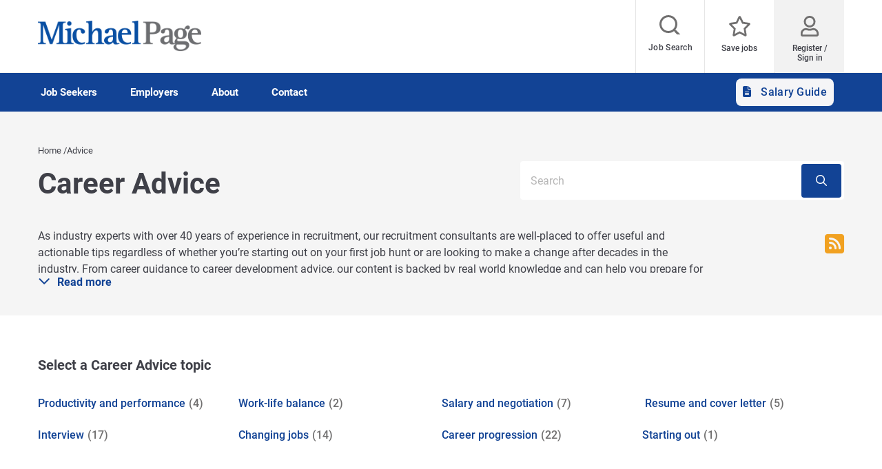

--- FILE ---
content_type: text/html; charset=UTF-8
request_url: https://www.michaelpage.co.id/advice/career-advice?page=1
body_size: 20185
content:
<!DOCTYPE html><html lang="en" dir="ltr" prefix="content: http://purl.org/rss/1.0/modules/content/ dc: http://purl.org/dc/terms/ foaf: http://xmlns.com/foaf/0.1/ og: http://ogp.me/ns# rdfs: http://www.w3.org/2000/01/rdf-schema# schema: http://schema.org/ sioc: http://rdfs.org/sioc/ns# sioct: http://rdfs.org/sioc/types# skos: http://www.w3.org/2004/02/skos/core# xsd: http://www.w3.org/2001/XMLSchema# "><head><script type="text/javascript">
// Define dataLayer and the gtag function.
window.dataLayer = window.dataLayer || [];
function gtag(){dataLayer.push(arguments);}
// Default ad_storage to 'granted'.
gtag('consent', 'default', {
'ad_storage': "granted",
'analytics_storage': "granted",
'functionality_storage': "granted",
'personalization_storage': "granted",
'security_storage': "granted",
'ad_user_data': "granted",
'ad_personalization': "granted",
'wait_for_update': 500
});
</script><meta charset="utf-8" /><script src="/sites/michaelpage.co.id/files/google_tag/michaelpage_gtm/google_tag.script.js?t9donw" defer></script><link rel="canonical" href="https://www.michaelpage.co.id/advice/career-advice?page=1" /><meta property="og:site_name" content="Michael Page Indonesia" /><meta property="og:type" content="website" /><meta property="og:url" content="https://www.michaelpage.co.id/advice/career-advice" /><meta property="og:title" content="Career Advice | Michael Page Indonesia (Page 2)" /><meta property="og:image" content="https://www.michaelpage.co.id/themes/custom/mp_theme/images/sharelogo.png" /><meta name="google-site-verification" content="YURHlq1URaFz0mrneu3BZcJT0WXaL68BMYvxnC9Q53M" /><meta name="MobileOptimized" content="width" /><meta name="HandheldFriendly" content="true" /><meta name="viewport" content="width=device-width, initial-scale=1.0" /><meta http-equiv="X-UA-Compatible" content="IE=edge,chrome=1" /><link rel="icon" type="image/vnd.microsoft.icon" href="/themes/custom/mp_theme/favicon.ico" /><link rel="alternate" type="application/rss+xml" title="Career Advice" href="https://www.michaelpage.co.id/taxonomy/term/1251/feed" /><meta name="format-detection" content="telephone=no"><title>Career Advice | Michael Page Indonesia (Page 2)</title><link rel="preload" href="/themes/custom/mp_theme/fonts/roboto/roboto-v20-latin-700.woff2" as="font" type="font/woff2" crossorigin="anonymous"><link rel="preload" href="/themes/custom/mp_theme/fonts/roboto/roboto-v20-latin-regular.woff2" as="font" type="font/woff2" crossorigin="anonymous"><link rel="preload" href="/themes/custom/mp_theme/fonts/roboto/roboto-v20-latin-500.woff2" as="font" type="font/woff2" crossorigin="anonymous"><link rel="preload" href="/themes/custom/mp_theme/fonts/fa-fonts/fa-light-300.woff2" as="font" type="font/woff2" crossorigin="anonymous"><link rel="preload" href="/themes/custom/mp_theme/fonts/fa-fonts/fa-regular-400.woff2" as="font" type="font/woff2" crossorigin="anonymous"><link rel="preload" href="/themes/custom/mp_theme/fonts/fa-fonts/fa-solid-900.woff2" as="font" type="font/woff2" crossorigin="anonymous"><link rel="preload" href="/themes/custom/mp_theme/images/chevronright.svg" as="image" type="image/svg+xml"><link rel="preload" href="/themes/custom/mp_theme/images/chevronleft.svg" as="image" type="image/svg+xml"><link rel="preload" href="/themes/custom/mp_theme/images/Dropdown.svg" as="image" type="image/svg+xml"><link rel="preload" href="/themes/custom/mp_theme/images/location_icon.svg" as="image" type="image/svg+xml"><link rel="preload" href="/themes/custom/mp_theme/images/keyword_icon.svg" as="image" type="image/svg+xml"><link rel="preload" href="/themes/custom/mp_theme/images/pwa-ios-share.svg" as="image" type="image/svg+xml"><link rel="preload" href="/themes/custom/mp_theme/images/pwa-ios-a2hs.svg" as="image" type="image/svg+xml"><link rel="dns-prefetch" href="https://eu2.thunderhead.com"><link rel="dns-prefetch" href="https://www.google-analytics.com"><link rel="dns-prefetch" href="https://static.hotjar.com"><link rel="dns-prefetch" href="https://www.googletagmanager.com"><link rel="stylesheet" media="all" href="/sites/michaelpage.co.id/files/css/css_-xDkE-EsvIWr_FQS_RHBx_4muPgjIfULO40LGio5PhM.css?delta=0&language=en&theme=mp_theme&include=eJxti10OwjAMgy9ULUeq0taDiHQp_RlaTw-ahnjhxbI_20F5HhS4wUWroFRHYV14dIuWi6JfxWY1s8qEw_DR7CHw50J4i6B_0CesPLS79fPtUhp9jcvF9zsyiNMuEb98Uwus7jlkUuuHorld8Gp06pItDcUbRgNHLg" /><link rel="stylesheet" media="all" href="/sites/michaelpage.co.id/files/css/css_f7zL-6nRhnjgTjwgfYufORpkbQfYdelww_B4IYzLegs.css?delta=1&language=en&theme=mp_theme&include=eJxti10OwjAMgy9ULUeq0taDiHQp_RlaTw-ahnjhxbI_20F5HhS4wUWroFRHYV14dIuWi6JfxWY1s8qEw_DR7CHw50J4i6B_0CesPLS79fPtUhp9jcvF9zsyiNMuEb98Uwus7jlkUuuHorld8Gp06pItDcUbRgNHLg" /></head><body class="search-empty-result page-advice-career-advice section-advice site-name-MP_ID i18n-en single-language desktop-with-header-scroll role--anonymous no-sidebar mp-new-job-detail-variant-1"> <noscript><iframe src="https://www.googletagmanager.com/ns.html?id=GTM-NV5J92" height="0" width="0" style="display:none;visibility:hidden" title="Google Tag Manager technical content" tabindex="-1" aria-hidden="true"></iframe></noscript><div class="dialog-off-canvas-main-canvas" data-off-canvas-main-canvas><div class='layout-container page' id="page-wrapper"><div id="skip" tabindex="-1"> <a href="#content"> Skip to main navigation </a></div><div id="smart-banner-region"></div><div class="header-wrapper" id="header"> <header class="content-header clearfix"><div class="overlay"></div><div class="container"> <a href="javascript:void(0);" aria-label="mobile-menu" class="mobile-menu "> <i class="fal fa-bars" aria-hidden="true"></i> <span class="hide-element">Mobile Menu</span> </a><div class="logo-container"> <a href="/" rel="home"> <img width="245" height="45" src="/themes/custom/mp_theme/logo.png" alt="Michael Page - Jobs and recruitment agency in Indonesia" /> </a></div><div id="header-region"><div class="active-lang dropdown"> <a href="#" class="active-text"> English </a></div><div class="region-wrapper region-header"><div id="block-headerblock" data-block-plugin-id="mp_homepage_block" class="block-mp-homepage block block-headerblock"><div class="header-links"><div class="job-search "> <button class="job-search-icon" aria-label="Job search"> <span class='text'>Job Search</span> </button></div><div class="saved-jobs "> <a href="/mypage/saved-jobs" aria-label="Save jobs"> <span class="saved-job-aria-label">Save jobs, 0 currently saved jobs</span> <span class="saved-jobs-count " aria-hidden="true"> 0 </span> <span class='text' aria-hidden="true">Save jobs</span> </a></div><div class="user-links"> <a class="user_login" href="https://www.michaelpage.co.id/mypage" aria-label="Register / Sign in"> <span class='text'>Register / Sign in</span> </a></div></div></div><div class="th-anon-job-alert block-mp-personalisation block block-thanonymousjobalertblock" data-drupal-selector="th-anon-job-alert" id="block-thanonymousjobalertblock" data-block-plugin-id="th_anony_jobalert_block"><form action="/advice/career-advice?page=1" method="post" id="th-anon-job-alert" accept-charset="UTF-8"> <a href="/job_alert-anon?thunderhead-alert=1" aria-label="Create job alert" tabindex="-1" class="use-ajax create-job-alert" rel="nofollow" data-drupal-selector="edit-modal" id="edit-modal"></a><input class="th-anon-ja-submit visually-hidden button js-form-submit form-submit is-disabled" data-drupal-selector="th-anon-ja-submit" disabled="disabled" type="submit" id="th-anon-ja-submit" name="op" value="Submit" role="button" /><input autocomplete="off" data-drupal-selector="form-8mkjczedln7dp1b4iq8duy4khct82tyn10ant5nip40" type="hidden" name="form_build_id" value="form-8MKjcZedln7dP1B4Iq8DuY4KHct82tYn10ant5nip40" /><input data-drupal-selector="edit-th-anon-job-alert" type="hidden" name="form_id" value="th_anon_job_alert" /></form></div></div></div></div> </header></div><div class="menu-overlay"></div><div class="native_mobile"></div><div class="search-overlay-bg"></div><div id="main" class="page-advice-topics"> <nav id="navigation-wrapper" class=ng-navigation-wrapper><div class="container"><div id="block-headerblock" data-block-plugin-id="mp_homepage_block" class="block-mp-homepage block block-headerblock"><div class="header-links"><div class="job-search "> <button class="job-search-icon" aria-label="Job search"> <span class='text'>Job Search</span> </button></div><div class="saved-jobs "> <a href="/mypage/saved-jobs" aria-label="Save jobs"> <span class="saved-job-aria-label">Save jobs, 0 currently saved jobs</span> <span class="saved-jobs-count " aria-hidden="true"> 0 </span> <span class='text' aria-hidden="true">Save jobs</span> </a></div><div class="user-links"> <a class="user_login" href="https://www.michaelpage.co.id/mypage" aria-label="Register / Sign in"> <span class='text'>Register / Sign in</span> </a></div></div></div><div class="region-wrapper region-navigation"> <nav role="navigation" aria-labelledby="block-ngmainnavigation-menu" id="block-ngmainnavigation" data-block-plugin-id="menu_block:ng-main-navigation" class="ng-main-navigation block block-menu navigation menu--ng-main-navigation"><h4 class="visually-hidden" id="block-ngmainnavigation-menu" role="button">NG Main Navigation</h4><div class="menu-contents"><div class="menu-primary-menu"><ul data-region="navigation" class="accordion-wrapper"><li class="primary-menu-level-0 accordion-content-wrapper"><div id="primary-nav-1" aria-controls="primary-nav-1-links" class="accordion-toggle accordion-mobile-only"> <a href="javascript:void(0);" aria-expanded="false" role="button" class="top-main-menu">Job Seekers</a> <span class="show-second-level plus-icon" aria-expanded="false" role="button" aria-label="More options about Job Seekers"></span></div><div role="region" id="primary-nav-1-links" aria-labelledby="primary-nav-1" class="accordion-content"><div class="primary-nav-wrapper"><h3 class="main-menu-title"> <i class="far fas fa-arrow-left"></i> Job Seekers</h3><div class="nav-intro-wrapper"><div class="ng-main-navigation__intro-image"> <img src="/sites/michaelpage.co.id/files/2023-04/main-nav-job-seekers-sea.jpg" width="219" height="146" alt="A man focused on his laptop searching for a job." loading="lazy" typeof="foaf:Image" /></div><div class="ng-main-navigation__intro-heading-text">Start your job search</div><div class="ng-main-navigation__intro-body"><p>Browse our jobs and apply for your next role.</p></div><div class="ng-main-navigation__intro-cta"><a href="/job-search">Find jobs</a></div></div><div class="menu-wrapper"><div class="menu-contain"><ul class="primary-menu-child-wrapper"><li class="menu-tab primary-menu-level-1 child-items"><div class="accordion-toggle accordion-mobile-only"> <a href="/job-search" title="" id="menu-name--find-a-job" name="" rel="" class="menu-tab primary-menu-level-1 child-items" target="" accesskey="" data-drupal-link-system-path="node/789"> Find a Job<span class="circle"></span> </a> <span class="show-third-level plus-icon" aria-expanded="false" role="button" aria-label="More options about Find a Job"></span></div><div role="region" class="accordion-content-1"><ul class="secondary-menu-child-wrapper"><li class="primary-menu-level-2"><div class="accordion-toggle accordion-mobile-only"> <span title="" id="menu-name--job-opportunities" name="" rel="" class="primary-menu-level-2" target="" accesskey="">Job Opportunities</span> <span class="show-fourth-level plus-icon" aria-expanded="false" role="button" aria-label="More options about Job Opportunities"></span></div><div role="region" class="accordion-content-2"><ul><li class="menu-header primary-menu-level-3"> <a href="/returning-indonesians" title="" id="menu-name--returning-to-indonesia" name="" rel="" class="menu-header primary-menu-level-3" target="" accesskey="" data-drupal-link-system-path="node/430731">Returning to Indonesia</a></li><li class="primary-menu-level-3"> <a href="/jobs/work-from-home" title="" id="menu-name--work-from-home-or-hybrid-jobs" name="" rel="" target="" accesskey="" class="primary-menu-level-3" data-drupal-link-query="{&quot;search&quot;:&quot;work-from-home&quot;}" data-drupal-link-system-path="jobs/work-from-home">Work from Home or Hybrid Jobs</a></li><li class="more-item-link primary-menu-level-3"> <a href="/job-search" title="" id="menu-name--view-all-jobs" name="" rel="" class="more-item-link primary-menu-level-3" target="" accesskey="" data-drupal-link-system-path="node/789">View all jobs</a></li></ul></li><li class="primary-menu-level-2"><div class="accordion-toggle accordion-mobile-only"> <span title="" id="menu-name--resources" name="" rel="" class="primary-menu-level-2" target="" accesskey="">Resources</span> <span class="show-fourth-level plus-icon" aria-expanded="false" role="button" aria-label="More options about Resources"></span></div><div role="region" class="accordion-content-2"><ul><li class="primary-menu-level-3"> <a href="/salary-guide" title="" id="menu-name--salary-guide" name="" rel="" target="" accesskey="" class="primary-menu-level-3" data-drupal-link-system-path="node/1066841">Salary Guide</a></li><li class="primary-menu-level-3"> <a href="/salary-comparison-tool" title="" id="menu-name--salary-comparison-tool" name="" rel="" target="" accesskey="" class="primary-menu-level-3" data-drupal-link-system-path="salary-comparison-tool">Salary Comparison Tool</a></li><li class="primary-menu-level-3"> <a href="/search/blogs?search=templates" title="" id="menu-name--resume-templates-more" name="" rel="" target="" accesskey="" class="primary-menu-level-3" data-drupal-link-query="{&quot;search&quot;:&quot;templates&quot;}" data-drupal-link-system-path="search/blogs">Resume Templates &amp; More</a></li><li class="primary-menu-level-3"> <a href="/mypage" title="" id="menu-name--create-an-account" name="" rel="" target="" accesskey="" class="primary-menu-level-3" data-drupal-link-system-path="mypage">Create an Account</a></li><li class="primary-menu-level-3"> <a href="/submit-your-cv" title="" id="menu-name--submit-your-cv" name="" rel="" target="" accesskey="" class="primary-menu-level-3" data-drupal-link-system-path="submit-your-cv">Submit your CV</a></li></ul></li></ul></div></li><li class="menu-tab primary-menu-level-1 child-items"><div class="accordion-toggle accordion-mobile-only"> <a href="/advice/career-advice" title="" id="menu-name--career-advice" name="" rel="" class="menu-tab primary-menu-level-1 child-items" target="" accesskey="" data-drupal-link-system-path="taxonomy/term/1251"> Career advice<span class="circle"></span> </a> <span class="show-third-level plus-icon" aria-expanded="false" role="button" aria-label="More options about Career advice"></span></div><div role="region" class="accordion-content-1"><ul class="secondary-menu-child-wrapper"><li class="primary-menu-level-2"><div class="accordion-toggle accordion-mobile-only"> <span title="" id="menu-name--career-tips" name="" rel="" class="primary-menu-level-2" target="" accesskey="">Career Tips</span> <span class="show-fourth-level plus-icon" aria-expanded="false" role="button" aria-label="More options about Career Tips"></span></div><div role="region" class="accordion-content-2"><ul><li class="primary-menu-level-3"> <a href="/advice/career-advice/changing-jobs" title="" id="menu-name--changing-jobs" name="" rel="" target="" accesskey="" class="primary-menu-level-3" data-drupal-link-system-path="taxonomy/term/1266">Changing Jobs</a></li><li class="primary-menu-level-3"> <a href="/advice/career-advice/career-progression" title="" id="menu-name--career-progression" name="" rel="" target="" accesskey="" class="primary-menu-level-3" data-drupal-link-system-path="taxonomy/term/1261">Career Progression</a></li><li class="primary-menu-level-3"> <a href="/advice/career-advice/salary-and-negotiation" title="" id="menu-name--salary-negotiation" name="" rel="" target="" accesskey="" class="primary-menu-level-3" data-drupal-link-system-path="taxonomy/term/1286">Salary Negotiation</a></li><li class="primary-menu-level-3"> <a href="/advice/professions/technology" title="" id="menu-name--tech-job-descriptions" name="" rel="" target="" accesskey="" class="primary-menu-level-3" data-drupal-link-system-path="taxonomy/term/16381">Tech Job Descriptions</a></li><li class="more-item-link primary-menu-level-3"> <a href="/advice/career-advice" title="" id="menu-name--explore-all-categories" name="" rel="" class="more-item-link primary-menu-level-3" target="" accesskey="" data-drupal-link-system-path="taxonomy/term/1251">Explore all categories</a></li></ul></li><li class="primary-menu-level-2"><div class="accordion-toggle accordion-mobile-only"> <span title="" id="menu-name--most-popular-articles" name="" rel="" class="primary-menu-level-2" target="" accesskey="">Most Popular Articles</span> <span class="show-fourth-level plus-icon" aria-expanded="false" role="button" aria-label="More options about Most Popular Articles"></span></div><div role="region" class="accordion-content-2"><ul><li class="primary-menu-level-3"> <a href="/advice/career-advice/changing-jobs/resignation-letter-templates" title="" id="menu-name--resignation-letter-templates" name="" rel="" target="" accesskey="" class="primary-menu-level-3" data-drupal-link-system-path="node/525221">Resignation letter templates</a></li><li class="primary-menu-level-3"> <a href="/advice/career-advice/career-progression/how-to-reject-a-job-offer" class="primary-menu-level-3" id="menu-name--how-to-reject-a-job-offer-by-phone-or-email" data-drupal-link-system-path="node/537396">How to reject a job offer by phone or email</a></li><li class="primary-menu-level-3"> <a href="/advice/career-advice/salary-and-negotiation/how-negotiate-higher-salary" title="" id="menu-name--how-to-negotiate-for-a-higher-salary" name="" rel="" target="" accesskey="" class="primary-menu-level-3" data-drupal-link-system-path="node/5066">How to negotiate for a higher salary</a></li><li class="primary-menu-level-3"> <a href="/advice/career-advice/resume-and-cover-letter/pros-and-cons-using-ai-write-resumes-job-seekers" title="" id="menu-name--pros-and-cons-of-using-ai-to-write-resumes" name="" rel="" class="primary-menu-level-3" target="" accesskey="" data-drupal-link-system-path="node/851691">Pros and cons of using AI to write resumes</a></li><li class="more-item-link primary-menu-level-3"> <a href="/advice" title="" id="menu-name--read-latest-articles" name="" rel="" class="more-item-link primary-menu-level-3" target="" accesskey="" data-drupal-link-system-path="advice">Read latest articles</a></li></ul></li></ul></div></li></ul></div></div></div></div></li><li class="primary-menu-level-0 accordion-content-wrapper"><div id="primary-nav-2" aria-controls="primary-nav-2-links" class="accordion-toggle accordion-mobile-only"> <a href="javascript:void(0);" aria-expanded="false" role="button" class="top-main-menu">Employers</a> <span class="show-second-level plus-icon" aria-expanded="false" role="button" aria-label="More options about Employers"></span></div><div role="region" id="primary-nav-2-links" aria-labelledby="primary-nav-2" class="accordion-content"><div class="primary-nav-wrapper"><h3 class="main-menu-title"> <i class="far fas fa-arrow-left"></i> Employers</h3><div class="nav-intro-wrapper"><div class="ng-main-navigation__intro-image"> <img src="/sites/michaelpage.co.id/files/2023-04/main-nav-employers-sea.jpg" width="219" height="146" alt="A formally dressed man next to a window smiling at the camera." loading="lazy" typeof="foaf:Image" /></div><div class="ng-main-navigation__intro-heading-text">Ready to recruit</div><div class="ng-main-navigation__intro-body"><p>The right candidate is just a few clicks away.</p></div><div class="ng-main-navigation__intro-cta"><a href="/request-call-back">Request a call back</a></div></div><div class="menu-wrapper"><div class="menu-contain"><ul class="primary-menu-child-wrapper"><li class="menu-tab primary-menu-level-1 child-items"><div class="accordion-toggle accordion-mobile-only"> <a href="/recruitment-expertise" class="menu-tab primary-menu-level-1 child-items" id="menu-name--looking-to-hire" data-drupal-link-system-path="node/911256"> Looking to Hire?<span class="circle"></span> </a> <span class="show-third-level plus-icon" aria-expanded="false" role="button" aria-label="More options about Looking to Hire?"></span></div><div role="region" class="accordion-content-1"><ul class="secondary-menu-child-wrapper"><li class="primary-menu-level-2"><div class="accordion-toggle accordion-mobile-only"> <span title="" id="menu-name--looking-for-talent-in" name="" rel="" class="primary-menu-level-2" target="" accesskey="">Looking for Talent in</span> <span class="show-fourth-level plus-icon" aria-expanded="false" role="button" aria-label="More options about Looking for Talent in"></span></div><div role="region" class="accordion-content-2"><ul><li class="primary-menu-level-3"> <a href="/recruitment-expertise/engineering-manufacturing" title="" id="menu-name--engineering-manufacturing" name="" rel="" target="" accesskey="" class="primary-menu-level-3" data-drupal-link-system-path="node/909491">Engineering &amp; Manufacturing</a></li><li class="primary-menu-level-3"> <a href="/recruitment-expertise/finance-accounting" title="" id="menu-name--finance-accounting" name="" rel="" target="" accesskey="" class="primary-menu-level-3" data-drupal-link-system-path="node/909456">Finance &amp; Accounting</a></li><li class="primary-menu-level-3"> <a href="/recruitment-expertise/healthcare" title="" id="menu-name--healthcare-life-science" name="" rel="" target="" accesskey="" class="primary-menu-level-3" data-drupal-link-system-path="node/909526">Healthcare &amp; Life Science</a></li><li class="primary-menu-level-3"> <a href="/recruitment-expertise/sales" title="" id="menu-name--sales" name="" rel="" target="" accesskey="" class="primary-menu-level-3" data-drupal-link-system-path="node/909571">Sales</a></li><li class="more-item-link primary-menu-level-3"> <a href="/recruitment-expertise" title="" id="menu-name--our-areas-of-expertise" name="" rel="" class="more-item-link primary-menu-level-3" target="" accesskey="" data-drupal-link-system-path="node/911256">Our areas of expertise</a></li></ul></li><li class="primary-menu-level-2"><div class="accordion-toggle accordion-mobile-only"> <span title="" id="menu-name--our-competitive-advantages" name="" rel="" class="primary-menu-level-2" target="" accesskey="">Our Competitive Advantages</span> <span class="show-fourth-level plus-icon" aria-expanded="false" role="button" aria-label="More options about Our Competitive Advantages"></span></div><div role="region" class="accordion-content-2"><ul><li class="primary-menu-level-3"> <a href="/recruitment-services/candidate-verification" title="" id="menu-name--candidate-verification" name="" rel="" target="" accesskey="" class="primary-menu-level-3" data-drupal-link-system-path="node/2476">Candidate Verification</a></li><li class="primary-menu-level-3"> <a href="/recruitment-services/our-sourcing-methodology" title="" id="menu-name--our-sourcing-methodology" name="" rel="" target="" accesskey="" class="primary-menu-level-3" data-drupal-link-system-path="node/2291">Our Sourcing Methodology</a></li><li class="primary-menu-level-3"> <a href="/recruitment-expertise/executive-search" title="" id="menu-name--executive-search" name="" rel="" target="" accesskey="" class="primary-menu-level-3" data-drupal-link-system-path="node/911391">Executive Search</a></li><li class="primary-menu-level-3"> <a href="https://www.pageresourcing.com/" class="primary-menu-level-3" id="menu-name--recruitment-outsourcing">Recruitment Outsourcing</a></li><li class="primary-menu-level-3"> <a href="/reachtalent" title="" id="menu-name--job-advertising-reachtalent" name="" rel="" target="" accesskey="" class="primary-menu-level-3" data-drupal-link-system-path="node/5736">Job Advertising: ReachTalent</a></li><li class="primary-menu-level-3"> <a href="/contact-us-jakarta#reviews" title="" id="menu-name--google-reviews" name="" rel="" target="" accesskey="" class="primary-menu-level-3" data-drupal-link-system-path="node/616491">Google Reviews</a></li></ul></li></ul></div></li><li class="menu-tab primary-menu-level-1 child-items"><div class="accordion-toggle accordion-mobile-only"> <a href="/advice/market-insights" title="" id="menu-name--reports-and-resources" name="" rel="" class="menu-tab primary-menu-level-1 child-items" target="" accesskey="" data-drupal-link-system-path="taxonomy/term/1326"> Reports and Resources<span class="circle"></span> </a> <span class="show-third-level plus-icon" aria-expanded="false" role="button" aria-label="More options about Reports and Resources"></span></div><div role="region" class="accordion-content-1"><ul class="secondary-menu-child-wrapper"><li class="primary-menu-level-2"><div class="accordion-toggle accordion-mobile-only"> <span title="" id="menu-name--page-insights" name="" rel="" class="primary-menu-level-2" target="" accesskey="">Page Insights</span> <span class="show-fourth-level plus-icon" aria-expanded="false" role="button" aria-label="More options about Page Insights"></span></div><div role="region" class="accordion-content-2"><ul><li class="primary-menu-level-3"> <a href="/salary-guide" title="" id="menu-name--salary-guide--2" name="" rel="" target="" accesskey="" class="primary-menu-level-3" data-drupal-link-system-path="node/1066841">Salary Guide</a></li><li class="primary-menu-level-3"> <a href="/salary-benchmark-tool" title="" id="menu-name--salary-benchmark-tool" name="" rel="" target="" accesskey="" class="primary-menu-level-3" data-drupal-link-system-path="salary-benchmark-tool">Salary Benchmark Tool</a></li><li class="primary-menu-level-3"> <a href="/talent-trends" class="primary-menu-level-3" id="menu-name--talent-trends" data-drupal-link-system-path="node/1095041">Talent Trends</a></li><li class="primary-menu-level-3"> <a href="/advice/market-insights" title="" id="menu-name--market-insights" name="" rel="" target="" accesskey="" class="primary-menu-level-3" data-drupal-link-system-path="taxonomy/term/1326">Market Insights</a></li></ul></li><li class="primary-menu-level-2"><div class="accordion-toggle accordion-mobile-only"> <span title="" id="menu-name--management-advice" name="" rel="" class="primary-menu-level-2" target="" accesskey="">Management Advice</span> <span class="show-fourth-level plus-icon" aria-expanded="false" role="button" aria-label="More options about Management Advice"></span></div><div role="region" class="accordion-content-2"><ul><li class="primary-menu-level-3"> <a href="/advice/management-advice/leadership" title="" id="menu-name--leadership" name="" rel="" target="" accesskey="" class="primary-menu-level-3" data-drupal-link-system-path="taxonomy/term/1311">Leadership</a></li><li class="primary-menu-level-3"> <a href="/advice/management-advice/hiring" title="" id="menu-name--hiring" name="" rel="" target="" accesskey="" class="primary-menu-level-3" data-drupal-link-system-path="taxonomy/term/1306">Hiring</a></li><li class="primary-menu-level-3"> <a href="/advice/management-advice/engagement-and-retention" title="" id="menu-name--engagement-and-retention" name="" rel="" target="" accesskey="" class="primary-menu-level-3" data-drupal-link-system-path="taxonomy/term/1301">Engagement and Retention</a></li><li class="primary-menu-level-3"> <a href="/advice/management-advice/diversity-and-inclusion" title="" id="menu-name--diversity-and-inclusion" name="" rel="" target="" accesskey="" class="primary-menu-level-3" data-drupal-link-system-path="taxonomy/term/1341">Diversity and Inclusion</a></li><li class="more-item-link primary-menu-level-3"> <a href="/advice/management-advice" title="" id="menu-name--explore-all-categories--2" name="" rel="" class="more-item-link primary-menu-level-3" target="" accesskey="" data-drupal-link-system-path="taxonomy/term/1256">Explore all categories</a></li></ul></li></ul></div></li></ul></div></div></div></div></li><li class="primary-menu-level-0 accordion-content-wrapper"><div id="primary-nav-3" aria-controls="primary-nav-3-links" class="accordion-toggle accordion-mobile-only"> <a href="javascript:void(0);" aria-expanded="false" role="button" class="top-main-menu">About</a> <span class="show-second-level plus-icon" aria-expanded="false" role="button" aria-label="More options about About"></span></div><div role="region" id="primary-nav-3-links" aria-labelledby="primary-nav-3" class="accordion-content"><div class="primary-nav-wrapper"><h3 class="main-menu-title"> <i class="far fas fa-arrow-left"></i> About</h3><div class="nav-intro-wrapper"><div class="ng-main-navigation__intro-image"> <img src="/sites/michaelpage.co.id/files/2023-04/main-nav-about-seai.jpg" width="219" height="146" alt="Two business man shaking hands." loading="lazy" typeof="foaf:Image" /></div><div class="ng-main-navigation__intro-heading-text">Start your career with us</div><div class="ng-main-navigation__intro-body"><p>PageGroup changes lives for people through creating opportunity to reach potential.</p></div><div class="ng-main-navigation__intro-cta"><a href="/recruitment-jobs/apply">Apply now</a></div></div><div class="menu-wrapper"><div class="menu-contain"><ul class="primary-menu-child-wrapper"><li class="menu-tab primary-menu-level-1 child-items"><div class="accordion-toggle accordion-mobile-only"> <a href="/about-us" title="" id="menu-name--about-michael-page" name="" rel="" class="menu-tab primary-menu-level-1 child-items" target="" accesskey="" data-drupal-link-system-path="node/2246"> About Michael Page<span class="circle"></span> </a> <span class="show-third-level plus-icon" aria-expanded="false" role="button" aria-label="More options about About Michael Page"></span></div><div role="region" class="accordion-content-1"><ul class="secondary-menu-child-wrapper"><li class="primary-menu-level-2"><div class="accordion-toggle accordion-mobile-only"> <span title="" id="menu-name--our-success" name="" rel="" class="primary-menu-level-2" target="" accesskey="">Our Success</span> <span class="show-fourth-level plus-icon" aria-expanded="false" role="button" aria-label="More options about Our Success"></span></div><div role="region" class="accordion-content-2"><ul><li class="primary-menu-level-3"> <a href="/about-us/awards" title="" id="menu-name--awards" name="" rel="" target="" accesskey="" class="primary-menu-level-3" data-drupal-link-system-path="node/2901">Awards</a></li><li class="primary-menu-level-3"> <a href="/about-us/media-releases" title="" id="menu-name--media-releases" name="" rel="" target="" accesskey="" class="primary-menu-level-3" data-drupal-link-system-path="news-and-research">Media Releases</a></li></ul></li><li class="primary-menu-level-2"><div class="accordion-toggle accordion-mobile-only"> <span title="" id="menu-name--our-brands" name="" rel="" class="primary-menu-level-2" target="" accesskey="">Our Brands</span> <span class="show-fourth-level plus-icon" aria-expanded="false" role="button" aria-label="More options about Our Brands"></span></div><div role="region" class="accordion-content-2"><ul><li class="primary-menu-level-3"> <a href="/about-us" title="" id="menu-name--about-pagegroup" name="" rel="" target="" accesskey="" class="primary-menu-level-3" data-drupal-link-system-path="node/2246">About PageGroup</a></li><li class="primary-menu-level-3"> <a href="https://www.pageexecutive.com/" title="" id="menu-name--page-executive" name="" rel="" class="primary-menu-level-3" target="" accesskey="">Page Executive</a></li><li target="_blank" class="primary-menu-level-3"> <a href="https://www.pageresourcing.com" target="_blank" class="primary-menu-level-3" id="menu-name--page-resourcing">Page Resourcing</a></li></ul></li></ul></div></li><li class="menu-tab primary-menu-level-1 child-items"><div class="accordion-toggle accordion-mobile-only"> <a href="/recruitment-jobs" title="" id="menu-name--careers-with-pagegroup" name="" rel="" class="menu-tab primary-menu-level-1 child-items" target="" accesskey="" data-drupal-link-system-path="node/5656"> Careers with PageGroup<span class="circle"></span> </a> <span class="show-third-level plus-icon" aria-expanded="false" role="button" aria-label="More options about Careers with PageGroup"></span></div><div role="region" class="accordion-content-1"><ul class="secondary-menu-child-wrapper"><li class="primary-menu-level-2"><div class="accordion-toggle accordion-mobile-only"> <span title="" id="menu-name--join-pagegroup" name="" rel="" class="primary-menu-level-2" target="" accesskey="">Join PageGroup</span> <span class="show-fourth-level plus-icon" aria-expanded="false" role="button" aria-label="More options about Join PageGroup"></span></div><div role="region" class="accordion-content-2"><ul><li class="primary-menu-level-3"> <a href="/recruitment-jobs/why-choose-us" class="primary-menu-level-3" id="menu-name--why-choose-us" data-drupal-link-system-path="node/5666">Why choose us?</a></li><li class="primary-menu-level-3"> <a href="/recruitment-jobs/your-role-here" class="primary-menu-level-3" id="menu-name--your-role-here" data-drupal-link-system-path="node/5671">Your role here</a></li><li class="primary-menu-level-3"> <a href="/recruitment-jobs/use-your-skills" class="primary-menu-level-3" id="menu-name--use-your-skills" data-drupal-link-system-path="node/5681">Use your skills</a></li><li class="primary-menu-level-3"> <a href="/recruitment-jobs/faqs" class="primary-menu-level-3" id="menu-name--faqs" data-drupal-link-system-path="node/5676">FAQs</a></li><li class="primary-menu-level-3"> <a href="/recruitment-jobs/apply" class="primary-menu-level-3" id="menu-name--apply-now" data-drupal-link-system-path="node/5716">Apply now</a></li></ul></li></ul></div></li></ul></div></div></div></div></li><li class="primary-menu-level-0 accordion-content-wrapper"><div id="primary-nav-4" aria-controls="primary-nav-4-links" class="accordion-toggle accordion-mobile-only"> <a href="javascript:void(0);" aria-expanded="false" role="button" class="top-main-menu">Contact</a> <span class="show-second-level plus-icon" aria-expanded="false" role="button" aria-label="More options about Contact"></span></div><div role="region" id="primary-nav-4-links" aria-labelledby="primary-nav-4" class="accordion-content"><div class="primary-nav-wrapper"><h3 class="main-menu-title"> <i class="far fas fa-arrow-left"></i> Contact</h3><div class="nav-intro-wrapper"><div class="ng-main-navigation__intro-image"> <img src="/sites/michaelpage.co.id/files/2023-04/main-nav-contact-sea.jpg" width="219" height="146" alt="A man working at a kitchen counter smiling at the camera." loading="lazy" typeof="foaf:Image" /></div><div class="ng-main-navigation__intro-heading-text">Contact us today</div><div class="ng-main-navigation__intro-body"><p>If you have any questions, we’re here to help.</p></div><div class="ng-main-navigation__intro-cta"><a href="/contact-us-jakarta">Contact us</a></div></div><div class="menu-wrapper"><div class="menu-contain"><ul class="primary-menu-child-wrapper"><li class="primary-menu-level-1 child-items"><div class="accordion-toggle accordion-mobile-only"> <span title="" id="menu-name--get-in-touch" name="" rel="" class="primary-menu-level-1 child-items" target="" accesskey=""> Get in Touch<span class="circle"></span> </span> <span class="show-third-level plus-icon" aria-expanded="false" role="button" aria-label="More options about Get in Touch"></span></div><div role="region" class="accordion-content-1"><ul class="secondary-menu-child-wrapper"><li class="primary-menu-level-2"> <a href="/contact-us-jakarta" title="" id="menu-name--our-office" name="" rel="" target="" accesskey="" class="primary-menu-level-2" data-drupal-link-system-path="node/616491">Our office</a></li><li class="primary-menu-level-2"> <a href="/request-call-back" title="" id="menu-name--looking-to-hire--2" name="" rel="" target="" accesskey="" class="primary-menu-level-2" data-drupal-link-system-path="node/904011">Looking to hire?</a></li><li class="primary-menu-level-2"> <a href="/submit-feedback" title="" id="menu-name--feedback" name="" rel="" target="" accesskey="" class="primary-menu-level-2" data-drupal-link-system-path="node/32256">Feedback</a></li></ul></div></li></ul></div></div></div></div></li></ul></div></div></nav><div id="block-mp-theme-talenttrendsmenu" data-block-plugin-id="block_content:974cb099-d740-49bc-991e-98cc639834b9" class="974cb099-d740-49bc-991e-98cc639834b9 block--text block-block-content block block-mp-theme-talenttrendsmenu"><div class="text__body"><div class="salary-guide-cta"><a href="/salary-guide"><button class="salary-guide-button"><em><i class=" fa-solid fa-file-lines">&nbsp;</i></em>Salary Guide</button></a></div><style type="text/css">
button.salary-guide-button {
margin-top: 8px !important;
}
.salary-guides-menu {
float: right;
}
.block-mp_theme_talenttrendsmenu {
background: none !important;
padding: 0 !important;
margin: 0 !important;
width: auto !important;
float: right;
}
.page-advice-topics .region-wrapper .ng-main-navigation {
width: auto;
display: block;
}
.salary-guide-cta .salary-guide-button {
background-color: #f5f5f7;
color: #124395;
border: 0px;
border-top: -2px;
border-bottom: 2px;
border-radius: 8px;
padding: 8px 10px;
font-size: 16px;
text-align: center;
cursor: pointer;
min-width: 10px;
float: right;
margin-top: 6px;
margin-bottom: 10px;
}
.salary-guide-cta .salary-guide-button i {
margin-right: 10px;
}
.salary-guide-button:hover,
.salary-guide-button:focus {
background-color: #ffffff;
box-shadow: 0 6px 12px rgba(0, 0, 0, 0.3);
border-color: #124395;
}
@media only screen and (max-width: 1023px) {
.salary-guide-cta .salary-guide-button:hover::after {
display: none;
}
.show-second-level.plus-icon {
padding: 21px 24px 16px;
right: 0;
top: 0;
position: absolute;
cursor: pointer;
}
.show-second-level.plus-icon::before {
font-family: "Font Awesome 5 Pro";
content: "\f061";
color: #124395;
display: inline-block;
font-size: 18px;
margin-right: 0px;
text-rendering: auto;
-webkit-font-smoothing: antialiased;
font-weight: 400;
}
#block-mp_theme_talenttrendsmenu {
clear: both;
float: none;
}
.salary-guide-cta {
float: none;
position: relative;
}
.salary-guide-cta .salary-guide-button {
color: rgba(0,0,0,0.85);
text-align: left;
font-weight: normal;
font-size: 18px;
max-width: initial;
border-radius: 6px;
padding: 21px 24px 22px;
background: #fff;
}
}</style></div></div></div></div> </nav><div class="banner"><div class="region-wrapper region-banner"><div class="views-exposed-form search_advice-advice_search block-views block block-exposedformsearch-adviceadvice-search-2" data-drupal-selector="views-exposed-form-search-advice-advice-search" id="block-exposedformsearch-adviceadvice-search-2" data-block-plugin-id="views_exposed_filter_block:search_advice-advice_search"><form action="/search/blogs" method="get" id="views-exposed-form-search-advice-advice-search" accept-charset="UTF-8"><div class="js-form-item form-item js-form-type-textfield form-item-search js-form-item-search"> <label for="edit-search">Keyword</label> <input placeholder="Search" data-drupal-selector="edit-search" data-msg-maxlength="This field field has a maximum length of 128." type="text" id="edit-search" name="search" value="" size="30" maxlength="128" class="form-text" role="textbox" /></div><div data-drupal-selector="edit-actions" class="form-actions js-form-wrapper form-wrapper" id="edit-actions"><input data-views-ajax-submit-disabled name="Search" data-drupal-selector="edit-submit-search-advice" type="submit" id="edit-submit-search-advice" value="Search" class="button js-form-submit form-submit" role="button" /></div></form></div><div id="block-advicebreadcrumbblock" data-block-plugin-id="advice_breadcrumb" class="block-mp-advice block block-advicebreadcrumbblock"><div class="advice-breadcrumb-desktop custom-breadcrumb"> <nav class="breadcrumb" role="navigation" aria-labelledby="system-breadcrumb"><ol><li> <a href="/">Home</a> <span class="advice-breadcrumb-span"> / </span></li><li> <a href="/advice">Advice</a></li></ol> </nav></div><div class="advice-breadcrumb-mobile custom-breadcrumb"><a href="/advice">Advice</a></div></div><div class="views-exposed-form views-exposed-form-job-search-page job-search-form job-search-rounded job_search-page_1 block-views block block-exposedformjob-searchpage-1" novalidate="novalidate" data-drupal-selector="views-exposed-form-job-search-page-1" id="block-exposedformjob-searchpage-1" data-block-plugin-id="views_exposed_filter_block:job_search-page_1"><div class="block-exposedformjob"><form action="/jobs" method="get" id="views-exposed-form-job-search-page-1" accept-charset="UTF-8"><div class='search-mobile-header'>Search</div><div class='keyword-wrapper'><div class="js-form-item form-item js-form-type-textfield form-item-search js-form-item-search form-no-label"> <label for="edit-search" class="visually-hidden">Job title</label> <input placeholder="Job title" role="textbox" data-drupal-selector="edit-search" class="form-autocomplete form-text" data-autocomplete-path="/mp-search-autocomplete/search" data-msg-maxlength="This field field has a maximum length of 128." type="text" id="edit-search" name="search" value="" size="30" maxlength="128" /></div><div class="input-clear-button keyword-clear-button"><i class="fal fa-times"></i></div></div><div class='location-wrapper'><div class="js-form-item form-item js-form-type-textfield form-item-location js-form-item-location form-no-label"> <label for="edit-location" class="visually-hidden">Location</label> <input placeholder="Region, city..." role="textbox" data-drupal-selector="edit-location" class="form-autocomplete form-text" data-autocomplete-path="/mp-search-autocomplete/location" data-msg-maxlength="This field field has a maximum length of 128." type="text" id="edit-location" name="location" value="" size="30" maxlength="128" /></div><div class="input-clear-button location-clear-button"><i class="fal fa-times"></i></div></div><div class="js-form-item form-item js-form-type-select form-item-sort-by js-form-item-sort-by form-no-label"> <label for="edit-sort-by" class="visually-hidden">Sort by</label> <select class="visually-hidden form-select" data-drupal-selector="edit-sort-by" id="edit-sort-by" name="sort_by" role="select"><option value="relevance" selected="selected">Relevance</option><option value="most_recent">Changed</option><option value="max_to_min">Salary Max Base</option><option value="min_to_max">Salary Min Base</option></select></div><div class="js-form-item form-item js-form-type-select form-item-field-job-salary-min js-form-item-field-job-salary-min form-no-label"> <label for="edit-field-job-salary-min" class="visually-hidden">Salary Min</label> <select data-drupal-selector="edit-field-job-salary-min" id="edit-field-job-salary-min" name="field_job_salary_min" class="form-select" role="select"><option value="-1" selected="selected">Salary min</option><option value="0">0</option><option value="20000">20m</option><option value="30000">30m</option><option value="40000">40m</option><option value="50000">50m</option><option value="60000">60m</option><option value="80000">80m</option><option value="100000">100m</option><option value="120000">120m</option><option value="150000">150m</option><option value="200000">200m</option><option value="250000">250m+</option></select></div><div class="js-form-item form-item js-form-type-select form-item-field-job-salary-max js-form-item-field-job-salary-max form-no-label"> <label for="edit-field-job-salary-max" class="visually-hidden">Salary Max</label> <select data-drupal-selector="edit-field-job-salary-max" id="edit-field-job-salary-max" name="field_job_salary_max" class="form-select" role="select"><option value="-1" selected="selected">Salary max</option><option value="0">0</option><option value="20000">20m</option><option value="30000">30m</option><option value="40000">40m</option><option value="50000">50m</option><option value="60000">60m</option><option value="80000">80m</option><option value="100000">100m</option><option value="120000">120m</option><option value="150000">150m</option><option value="200000">200m</option><option value="250000">250m+</option></select></div><div data-drupal-selector="edit-actions" class="form-actions js-form-wrapper form-wrapper" id="edit-actions"><input data-views-ajax-submit-disabled aria-label="Search" name="Search" role="button" data-drupal-selector="edit-submit-job-search" type="submit" id="edit-submit-job-search" value="Search" class="button js-form-submit form-submit" /><a class='search-form-cancel mobile' href='#'>Cancel</a></div></form> <a class="search-form-cancel desktop" href="#">Cancel</a></div></div><div id="block-advicepagetitleblock" data-block-plugin-id="advice_page_title" class="block-mp-advice block block-advicepagetitleblock"><h1>Career Advice</h1></div><div id="block-advicedescription" data-block-plugin-id="advice_description" class="block-mp-advice block block-advicedescription"><div class="advice-desc-content"><div class="advice-desc"> As industry experts with over 40 years of experience in recruitment, our recruitment consultants are well-placed to offer useful and actionable tips regardless of whether you’re starting out on your first job hunt or are looking to make a change after decades in the industry.
From career guidance to career development advice, our content is backed by real world knowledge and can help you prepare for an interview, ease into a new role or maintain a work-life balance.
All of the tips and useful tools in this section can help you engage in career planning, pushing you to reach your career goals and gain a better understanding of the current job market.
Tap on our recruiters who offer a wealth of experience in different career fields and who have worked with leading companies across Hong Kong as well as with hundreds of job seekers. For more targeted career tips, get in touch with our recruiters who can provide career advice and share their experience and real-life examples.</div><div class='read-more-less-container'></div><div class="rss-feed-icon"> <a href="https://www.michaelpage.co.id/feed/1251/rss" title="RSS icon"><i class="fal fa-rss-square"></i></a></div></div></div></div></div><div class="page-title-wrapper"><div class="container"><div class="row"></div></div></div><div class="advice-category-page"><div id="content-wrapper"> <section class="single-col" id="content"><div id="content-header"></div><div id="content-area"><div class="region-wrapper region-content"><div data-drupal-messages-fallback class="hidden"></div><div id="block-advicetopiclinks" data-block-plugin-id="advice_topics" class="block-mp-advice block block-advicetopiclinks"><h2> Select a Career Advice topic</h2><div class="tabs"><div id='career_advice' class='sub-topic-no-parent' role="tabpanel" aria-labelledby="tab"><h3> <button class='mobile-header' aria-expanded='false'> </button></h3><div class='sub-topics'><div class="sub_topic_links"><ul><li><a href="/advice/career-advice/productivity-and-performance">Productivity and performance<span>(4)</span></a></li><li><a href="/advice/career-advice/work-life-balance">Work-life balance<span>(2)</span></a></li><li><a href="/advice/career-advice/salary-and-negotiation">Salary and negotiation<span>(7)</span></a></li><li><a href="/advice/career-advice/resume-and-cover-letter">Resume and cover letter<span>(5)</span></a></li><li><a href="/advice/career-advice/interview">Interview<span>(17)</span></a></li><li><a href="/advice/career-advice/changing-jobs">Changing jobs<span>(14)</span></a></li><li><a href="/advice/career-advice/career-progression">Career progression<span>(22)</span></a></li><li><a href="/advice/career-advice/starting-out">Starting out<span>(1)</span></a></li></ul></div></div></div></div></div><div id="block-mp-theme-content" data-block-plugin-id="system_main_block" class="block-system block block-mp-theme-content"><div class="views-element-container"><div class="view view-taxonomy-term view-id-taxonomy_term view-display-id-page_1 js-view-dom-id-984053d040bcc877d6807fc996d5d39ca3deee2c54b3919eacfd6a142204a194"><div class="view-header"> Showing 25 - <span class="end-count">48</span> of 72 articles</div><ul class="view-content"><li class="views-row"><div class="views-field-nothing"> <a href="/advice/career-advice/interview/how-send-engaging-follow-email-after-your-interview" class="field-content" title="How to send an engaging follow-up email after your interview" aria-label="Go to How to send an engaging follow-up email after your interview"><div class="views-field-field-media"><object> <img loading="lazy" src="/sites/michaelpage.co.id/files/styles/advice_latest_article/public/2023-03/How%20to%20send%20an%20engaging%20follow-up%20email%20after%20your%20interview.jpg.webp?itok=dHC2-NWP" alt="Person in orange sweater working on a laptop at home."> </object></div><div class="latest-article-right-content topic-category-right-content"><div class="views-field-title"> <object><a href="/advice/career-advice/interview/how-send-engaging-follow-email-after-your-interview" rel="bookmark" aria-label="Go to How to send an engaging follow-up email after your interview"><h2 class="advice-topic-view-title"> How to send an engaging follow-up email after your interview</h2> </a></object></div><div class="views-field-field-advice-teaser"> Here’s the right way to send an engaging follow-up email after your latest interview...</div><div class="views-field-field-author-of-advice">By <object><a href="/author/michael-page">Michael Page</a></object></div><div class="views-field-field-read-time">4 min read</div></div> </a></div></li><li class="views-row"><div class="views-field-nothing"> <a href="/advice/career-advice/resume-and-cover-letter/pros-and-cons-using-ai-write-resumes-job-seekers" class="field-content" title="The pros and cons of using AI to write resumes for job seekers" aria-label="Go to The pros and cons of using AI to write resumes for job seekers"><div class="views-field-field-media"><object> <img loading="lazy" src="/sites/michaelpage.co.id/files/styles/advice_latest_article/public/2023-08/AI%20resume%20writing%20pros%20and%20cons.jpg.webp?itok=uPMWDEom" alt="Illustration of robots interacting with a large typewriter and computers."> </object></div><div class="latest-article-right-content topic-category-right-content"><div class="views-field-title"> <object><a href="/advice/career-advice/resume-and-cover-letter/pros-and-cons-using-ai-write-resumes-job-seekers" rel="bookmark" aria-label="Go to The pros and cons of using AI to write resumes for job seekers"><h2 class="advice-topic-view-title"> The pros and cons of using AI to write resumes for job seekers</h2> </a></object></div><div class="views-field-field-advice-teaser"> There are clear advantages to using AI to create resumes, but there are also potential drawbacks to consider. Ahead, ...</div><div class="views-field-field-author-of-advice">By <object><a href="/author/simone-wu">Simone Wu</a></object></div><div class="views-field-field-read-time">6 min read</div></div> </a></div></li><li class="views-row"><div class="views-field-nothing"> <a href="/advice/career-advice/career-progression/you-vs-your-colleagues-how-handle-internal-promotions" class="field-content" title="You vs your colleagues: How to handle internal promotions" aria-label="Go to You vs your colleagues: How to handle internal promotions"><div class="views-field-field-media"><object> <img loading="lazy" src="/sites/michaelpage.co.id/files/styles/advice_latest_article/public/2023-08/internal%20promotion%20advice%20970_0.jpg.webp?itok=CcQfL0Ib" alt="Group of professionals in a meeting, smiling and clapping."> </object></div><div class="latest-article-right-content topic-category-right-content"><div class="views-field-title"> <object><a href="/advice/career-advice/career-progression/you-vs-your-colleagues-how-handle-internal-promotions" rel="bookmark" aria-label="Go to You vs your colleagues: How to handle internal promotions"><h2 class="advice-topic-view-title"> You vs your colleagues: How to handle internal promotions</h2> </a></object></div><div class="views-field-field-advice-teaser"> It can be awkward to apply for internal promotions, but that doesn&#039;t mean you shouldn&#039;t put your best foot forward. Here...</div><div class="views-field-field-author-of-advice">By <object><a href="/author/michael-page">Michael Page</a></object></div><div class="views-field-field-read-time">5 min read</div></div> </a></div></li><li class="views-row"><div class="views-field-nothing"> <a href="/advice/career-advice/interview/13-questions-ask-hiring-managers-during-job-interview" class="field-content" title="13 questions to ask hiring managers during a job interview" aria-label="Go to 13 questions to ask hiring managers during a job interview"><div class="views-field-field-media"><object> <img loading="lazy" src="/sites/michaelpage.co.id/files/styles/advice_latest_article/public/2023-07/13%20questions%20to%20ask%20hiring%20managers%20during%20a%20job%20interview.jpg.webp?itok=TYRS8_MP" alt="Person smiling while talking on the phone and working on a laptop."> </object></div><div class="latest-article-right-content topic-category-right-content"><div class="views-field-title"> <object><a href="/advice/career-advice/interview/13-questions-ask-hiring-managers-during-job-interview" rel="bookmark" aria-label="Go to 13 questions to ask hiring managers during a job interview"><h2 class="advice-topic-view-title"> 13 questions to ask hiring managers during a job interview</h2> </a></object></div><div class="views-field-field-advice-teaser"> Separate yourself from other interview candidates and ask these questions to impress a prospective employer...</div><div class="views-field-field-author-of-advice">By <object><a href="/author/michael-page">Michael Page</a></object></div><div class="views-field-field-read-time">9 min read</div></div> </a></div></li><li class="views-row"><div class="views-field-nothing"> <a href="/advice/career-advice/resume-and-cover-letter/resume-builders-templates-tools-make-resume-stand-out" class="field-content" title="10 resume builders and template tools to make your resume stand out" aria-label="Go to 10 resume builders and template tools to make your resume stand out"><div class="views-field-field-media"><object> <img loading="lazy" src="/sites/michaelpage.co.id/files/styles/advice_latest_article/public/2023-07/resume_templates_and_tools_for_cv.jpg.webp?itok=HZagEmRI" alt="Person smiling at laptop with curious cat nearby."> </object></div><div class="latest-article-right-content topic-category-right-content"><div class="views-field-title"> <object><a href="/advice/career-advice/resume-and-cover-letter/resume-builders-templates-tools-make-resume-stand-out" rel="bookmark" aria-label="Go to 10 resume builders and template tools to make your resume stand out"><h2 class="advice-topic-view-title"> 10 resume builders and template tools to make your resume stand out</h2> </a></object></div><div class="views-field-field-advice-teaser"> There are hundreds of templates on resume builders that you can use and customise onsite by switching colours, fonts, ...</div><div class="views-field-field-author-of-advice">By <object><a href="/author/michael-page">Michael Page</a></object></div><div class="views-field-field-read-time">8 min read</div></div> </a></div></li><li class="views-row"><div class="views-field-nothing"> <a href="/advice/career-advice/resume-and-cover-letter/why-cover-letters-are-important" class="field-content" title="What is a cover letter, and why is it important?" aria-label="Go to What is a cover letter, and why is it important?"><div class="views-field-field-media"><object> <img loading="lazy" src="/sites/michaelpage.co.id/files/styles/advice_latest_article/public/2023-06/Cover-letter.jpg.webp?itok=j7WfsHwA" alt="Person typing on a laptop at a wooden table with a cup of coffee beside them."> </object></div><div class="latest-article-right-content topic-category-right-content"><div class="views-field-title"> <object><a href="/advice/career-advice/resume-and-cover-letter/why-cover-letters-are-important" rel="bookmark" aria-label="Go to What is a cover letter, and why is it important?"><h2 class="advice-topic-view-title"> What is a cover letter, and why is it important?</h2> </a></object></div><div class="views-field-field-advice-teaser"> In today’s competitive job market, the cover letter remains an essential element of the application process. It is a ...</div><div class="views-field-field-author-of-advice">By <object><a href="/author/michael-page">Michael Page</a></object></div><div class="views-field-field-read-time">11 min read</div></div> </a></div></li><li class="views-row"><div class="views-field-nothing"> <a href="/advice/career-advice/interview/why-are-you-suitable-job-sample-answers" class="field-content" title="‘Why are you suitable for this job?’ - Sample answers" aria-label="Go to ‘Why are you suitable for this job?’ - Sample answers"><div class="views-field-field-media"><object> <img loading="lazy" src="/sites/michaelpage.co.id/files/styles/advice_latest_article/public/2023-06/Why-are-you-suitable-for-this-job-APAC.jpg.webp?itok=UtjpQWII" alt="Person smiling in a professional setting during a conversation."> </object></div><div class="latest-article-right-content topic-category-right-content"><div class="views-field-title"> <object><a href="/advice/career-advice/interview/why-are-you-suitable-job-sample-answers" rel="bookmark" aria-label="Go to ‘Why are you suitable for this job?’ - Sample answers"><h2 class="advice-topic-view-title"> ‘Why are you suitable for this job?’ - Sample answers</h2> </a></object></div><div class="views-field-field-advice-teaser"> “Why are you suitable for this job?” is one of the most common interview questions out there. Expect to answer it (or ...</div><div class="views-field-field-author-of-advice">By <object><a href="/author/michael-page">Michael Page</a></object></div><div class="views-field-field-read-time">4 min read</div></div> </a></div></li><li class="views-row"><div class="views-field-nothing"> <a href="/advice/career-advice/career-progression/people-skills-what-are-they-and-why-are-they-important" class="field-content" title="People skills: What are they, and why are they important?" aria-label="Go to People skills: What are they, and why are they important?"><div class="views-field-field-media"><object> <img loading="lazy" src="/sites/michaelpage.co.id/files/styles/advice_latest_article/public/2023-06/People-Skills-APAC.jpg.webp?itok=zAIe5o7y" alt="Group of people having a discussion in a bright office space."> </object></div><div class="latest-article-right-content topic-category-right-content"><div class="views-field-title"> <object><a href="/advice/career-advice/career-progression/people-skills-what-are-they-and-why-are-they-important" rel="bookmark" aria-label="Go to People skills: What are they, and why are they important?"><h2 class="advice-topic-view-title"> People skills: What are they, and why are they important?</h2> </a></object></div><div class="views-field-field-advice-teaser"> In a world obsessed with hard, technical skills - things like coding, cloud computing, and artificial intelligence - it’...</div><div class="views-field-field-author-of-advice">By <object><a href="/author/michael-page">Michael Page</a></object></div><div class="views-field-field-read-time">5 min read</div></div> </a></div></li><li class="views-row"><div class="views-field-nothing"> <a href="/advice/career-advice/interview/aptitude-tests-what-expect-interview-process" class="field-content" title="Aptitude tests: What to expect in an interview process" aria-label="Go to Aptitude tests: What to expect in an interview process"><div class="views-field-field-media"><object> <img loading="lazy" src="/sites/michaelpage.co.id/files/styles/advice_latest_article/public/2023-05/Aptitude%20tests.jpg.webp?itok=Ro3i2FUB" alt="Person in a blue shirt smiling and talking to someone in a light office."> </object></div><div class="latest-article-right-content topic-category-right-content"><div class="views-field-title"> <object><a href="/advice/career-advice/interview/aptitude-tests-what-expect-interview-process" rel="bookmark" aria-label="Go to Aptitude tests: What to expect in an interview process"><h2 class="advice-topic-view-title"> Aptitude tests: What to expect in an interview process</h2> </a></object></div><div class="views-field-field-advice-teaser"> Here’s everything you need to know if you get asked to take part in an aptitude test for an upcoming job tole...</div><div class="views-field-field-author-of-advice">By <object><a href="/author/michael-page">Michael Page</a></object></div><div class="views-field-field-read-time">3 min read</div></div> </a></div></li><li class="views-row"><div class="views-field-nothing"> <a href="/advice/career-advice/interview/what-interests-you-about-role-best-answer-examples" class="field-content" title="&#039;What interests you about this role?&#039; Best answer examples" aria-label="Go to &#039;What interests you about this role?&#039; Best answer examples"><div class="views-field-field-media"><object> <img loading="lazy" src="/sites/michaelpage.co.id/files/styles/advice_latest_article/public/2023-04/what-interests-you-about-role-best-answer-examples.jpg.webp?itok=YGBSY0q9" alt="Person holding a resume during a job interview."> </object></div><div class="latest-article-right-content topic-category-right-content"><div class="views-field-title"> <object><a href="/advice/career-advice/interview/what-interests-you-about-role-best-answer-examples" rel="bookmark" aria-label="Go to &#039;What interests you about this role?&#039; Best answer examples"><h2 class="advice-topic-view-title"> &#039;What interests you about this role?&#039; Best answer examples</h2> </a></object></div><div class="views-field-field-advice-teaser"> We&#039;re sharing our expert advice on how to answer this common interview question like a pro, with some great answer ...</div><div class="views-field-field-author-of-advice">By <object><a href="/author/michael-page">Michael Page</a></object></div><div class="views-field-field-read-time">6 min read</div></div> </a></div></li><li class="views-row"><div class="views-field-nothing"> <a href="/advice/career-advice/interview/explaining-reason-leaving-your-current-job" class="field-content" title="Explaining the reason for leaving your current job" aria-label="Go to Explaining the reason for leaving your current job"><div class="views-field-field-media"><object> <img loading="lazy" src="/sites/michaelpage.co.id/files/styles/advice_latest_article/public/2023-04/Explaining-the-reason-for-leaving-your-current-job.jpg.webp?itok=TCYD3eau" alt="Two people reviewing documents at a desk with a laptop."> </object></div><div class="latest-article-right-content topic-category-right-content"><div class="views-field-title"> <object><a href="/advice/career-advice/interview/explaining-reason-leaving-your-current-job" rel="bookmark" aria-label="Go to Explaining the reason for leaving your current job"><h2 class="advice-topic-view-title"> Explaining the reason for leaving your current job</h2> </a></object></div><div class="views-field-field-advice-teaser"> Fortunately, there are plenty of reasons for leaving a job that can be explained in a manner that paints you in a ...</div><div class="views-field-field-author-of-advice">By <object><a href="/author/michael-page">Michael Page</a></object></div><div class="views-field-field-read-time">3 min read</div></div> </a></div></li><li class="views-row"><div class="views-field-nothing"> <a href="/advice/career-advice/work-life-balance/how-improve-work-life-balance" class="field-content" title="How to improve your work-life balance in 2023" aria-label="Go to How to improve your work-life balance in 2023"><div class="views-field-field-media"><object> <img loading="lazy" src="/sites/michaelpage.co.id/files/styles/advice_latest_article/public/2022-02/work-life-balance-main-pic.jpg.webp?itok=7d4QXavU" alt="Person sitting in front of a wall with abstract drawings and office sketches."> </object></div><div class="latest-article-right-content topic-category-right-content"><div class="views-field-title"> <object><a href="/advice/career-advice/work-life-balance/how-improve-work-life-balance" rel="bookmark" aria-label="Go to How to improve your work-life balance in 2023"><h2 class="advice-topic-view-title"> How to improve your work-life balance in 2023</h2> </a></object></div><div class="views-field-field-advice-teaser"> Life is not all about work. As we exit the pandemic, many have come to realise that they need to strike a balance ...</div><div class="views-field-field-author-of-advice">By <object><a href="/author/simone-wu">Simone Wu</a></object></div><div class="views-field-field-read-time">6 min read</div></div> </a></div></li><li class="views-row"><div class="views-field-nothing"> <a href="/advice/career-advice/career-progression/building-your-personal-brand-tips-and-strategies" class="field-content" title="Building your personal brand: Tips and strategies for crafting the ..." aria-label="Go to Building your personal brand: Tips and strategies for crafting the ..."><div class="views-field-field-media"><object> <img loading="lazy" src="/sites/michaelpage.co.id/files/styles/advice_latest_article/public/2023-02/personal%20branding-andy-bentote.jpg.webp?itok=467pL2bz" alt="Person wearing headphones sitting in a library, looking thoughtful."> </object></div><div class="latest-article-right-content topic-category-right-content"><div class="views-field-title"> <object><a href="/advice/career-advice/career-progression/building-your-personal-brand-tips-and-strategies" rel="bookmark" aria-label="Go to Building your personal brand: Tips and strategies for crafting the ..."><h2 class="advice-topic-view-title"> Building your personal brand: Tips and strategies for crafting the ...</h2> </a></object></div><div class="views-field-field-advice-teaser"> The importance of personal branding in today’s business world can’t be overstated. Whether you’re a manager looking to ...</div><div class="views-field-field-author-of-advice">By <object><a href="/author/andy-bentote">Andy Bentote</a></object></div><div class="views-field-field-read-time">4 min read</div></div> </a></div></li><li class="views-row"><div class="views-field-nothing"> <a href="/advice/career-advice/changing-jobs/how-quit-job" class="field-content" title="How to quit a job" aria-label="Go to How to quit a job"><div class="views-field-field-media"><object> <img loading="lazy" src="/sites/michaelpage.co.id/files/styles/advice_latest_article/public/2023-02/how%20to%20quit%20a%20job.jpg.webp?itok=wiwH2Ksl" alt="Person in a suit resting head on hands, staring at a laptop on a wooden table."> </object></div><div class="latest-article-right-content topic-category-right-content"><div class="views-field-title"> <object><a href="/advice/career-advice/changing-jobs/how-quit-job" rel="bookmark" aria-label="Go to How to quit a job"><h2 class="advice-topic-view-title"> How to quit a job</h2> </a></object></div><div class="views-field-field-advice-teaser"> Here are the steps to ensure you leave your job on a positive note...</div><div class="views-field-field-author-of-advice">By <object><a href="/author/michael-page">Michael Page</a></object></div><div class="views-field-field-read-time">6 min read</div></div> </a></div></li><li class="views-row"><div class="views-field-nothing"> <a href="/advice/career-advice/interview/how-prepare-job-interview" class="field-content" title="How to prepare for a job interview" aria-label="Go to How to prepare for a job interview"><div class="views-field-field-media"><object> <img loading="lazy" src="/sites/michaelpage.co.id/files/styles/advice_latest_article/public/2024-09/prepare%20for%20job%20interview_0.jpg.webp?itok=1XxSCevk" alt="Person sitting on a cozy couch, holding a coffee mug while using a laptop."> </object></div><div class="latest-article-right-content topic-category-right-content"><div class="views-field-title"> <object><a href="/advice/career-advice/interview/how-prepare-job-interview" rel="bookmark" aria-label="Go to How to prepare for a job interview"><h2 class="advice-topic-view-title"> How to prepare for a job interview</h2> </a></object></div><div class="views-field-field-advice-teaser"> Some ways to get you interview-ready...</div><div class="views-field-field-author-of-advice">By <object><a href="/author/michael-page">Michael Page</a></object></div><div class="views-field-field-read-time">9 min read</div></div> </a></div></li><li class="views-row"><div class="views-field-nothing"> <a href="/advice/career-advice/productivity-and-performance/upskilling-skills-for-future-of-work" class="field-content" title="7 crucial skills to adapt to the new future of work" aria-label="Go to 7 crucial skills to adapt to the new future of work"><div class="views-field-field-media"><object> <img loading="lazy" src="/sites/michaelpage.co.id/files/styles/advice_latest_article/public/2021-03/crucial%20work%20skills%20adapt%20future%20970.jpg.webp?itok=41YBRQX-" alt="Group working together at a table, focused on a laptop and documents."> </object></div><div class="latest-article-right-content topic-category-right-content"><div class="views-field-title"> <object><a href="/advice/career-advice/productivity-and-performance/upskilling-skills-for-future-of-work" rel="bookmark" aria-label="Go to 7 crucial skills to adapt to the new future of work"><h2 class="advice-topic-view-title"> 7 crucial skills to adapt to the new future of work</h2> </a></object></div><div class="views-field-field-advice-teaser"> Upskilling is vital for success in the changing world of work. Ahead are seven skills to gear you up for your next ...</div><div class="views-field-field-author-of-advice">By <object><a href="/author/anthony-thompson">Anthony Thompson</a></object></div><div class="views-field-field-read-time">4 min read</div></div> </a></div></li><li class="views-row"><div class="views-field-nothing"> <a href="/advice/career-advice/changing-jobs/how-know-when-its-time-resign-and-how-leave-well" class="field-content" title="How to know when it&#039;s time to resign and how to leave well" aria-label="Go to How to know when it&#039;s time to resign and how to leave well"><div class="views-field-field-media"><object> <img loading="lazy" src="/sites/michaelpage.co.id/files/styles/advice_latest_article/public/2021-04/quit%20your%20job%20970_0.jpg.webp?itok=6F43TsFh" alt="Person sitting at desk, looking at computer screen in bright office."> </object></div><div class="latest-article-right-content topic-category-right-content"><div class="views-field-title"> <object><a href="/advice/career-advice/changing-jobs/how-know-when-its-time-resign-and-how-leave-well" rel="bookmark" aria-label="Go to How to know when it&#039;s time to resign and how to leave well"><h2 class="advice-topic-view-title"> How to know when it&#039;s time to resign and how to leave well</h2> </a></object></div><div class="views-field-field-advice-teaser"> Knowing when it&#039;s time to leave a job is essential to personal career fulfillment. Knowing how to leave a job on a good ...</div><div class="views-field-field-author-of-advice">By <object><a href="/author/michael-page">Michael Page</a></object></div><div class="views-field-field-read-time">5 min read</div></div> </a></div></li><li class="views-row"><div class="views-field-nothing"> <a href="/advice/career-advice/career-progression/start-tech-career-with-no-experience" class="field-content" title="How to start a career in tech with no experience" aria-label="Go to How to start a career in tech with no experience"><div class="views-field-field-media"><object> <img loading="lazy" src="/sites/michaelpage.co.id/files/styles/advice_latest_article/public/2022-10/start-tech-career-main.jpg.webp?itok=0AvlhqqS" alt="Person smiling outdoors sitting on a bench with a tablet."> </object></div><div class="latest-article-right-content topic-category-right-content"><div class="views-field-title"> <object><a href="/advice/career-advice/career-progression/start-tech-career-with-no-experience" rel="bookmark" aria-label="Go to How to start a career in tech with no experience"><h2 class="advice-topic-view-title"> How to start a career in tech with no experience</h2> </a></object></div><div class="views-field-field-advice-teaser"> There is a great demand for tech candidates in every industry and job market globally. If you’re interested in a tech ...</div><div class="views-field-field-author-of-advice">By <object><a href="/author/michael-page">Michael Page</a></object></div><div class="views-field-field-read-time">8 min read</div></div> </a></div></li><li class="views-row"><div class="views-field-nothing"> <a href="/advice/career-advice/interview/how-succeed-panel-interview" class="field-content" title="How to succeed at a panel interview" aria-label="Go to How to succeed at a panel interview"><div class="views-field-field-media"><object> <img loading="lazy" src="/sites/michaelpage.co.id/files/styles/advice_latest_article/public/2022-08/panel-interview-D8.jpg.webp?itok=IJnjCrQ7" alt="Three people sitting at a table, smiling during a meeting."> </object></div><div class="latest-article-right-content topic-category-right-content"><div class="views-field-title"> <object><a href="/advice/career-advice/interview/how-succeed-panel-interview" rel="bookmark" aria-label="Go to How to succeed at a panel interview"><h2 class="advice-topic-view-title"> How to succeed at a panel interview</h2> </a></object></div><div class="views-field-field-advice-teaser"> Heading into a panel job interview requires a slight change of strategy to ace your job interview. Here are 10 factors ...</div><div class="views-field-field-author-of-advice">By <object><a href="/author/michael-page">Michael Page</a></object></div><div class="views-field-field-read-time">6 min read</div></div> </a></div></li><li class="views-row"><div class="views-field-nothing"> <a href="/advice/career-advice/career-progression/what-does-it-take-be-successful-office-manager" class="field-content" title="What does it take to be a successful office manager?" aria-label="Go to What does it take to be a successful office manager?"><div class="views-field-field-media"><object> <img loading="lazy" src="/sites/michaelpage.co.id/files/styles/advice_latest_article/public/2022-08/succeed%20as%20office%20manager.jpg.webp?itok=ktwVLtHY" alt="Two people in formal attire having a conversation in an office."> </object></div><div class="latest-article-right-content topic-category-right-content"><div class="views-field-title"> <object><a href="/advice/career-advice/career-progression/what-does-it-take-be-successful-office-manager" rel="bookmark" aria-label="Go to What does it take to be a successful office manager?"><h2 class="advice-topic-view-title"> What does it take to be a successful office manager?</h2> </a></object></div><div class="views-field-field-advice-teaser"> Office managers know the ins and outs of an office. They oversee daily operations at the office and are masters of ...</div><div class="views-field-field-author-of-advice">By <object><a href="/author/michael-page">Michael Page</a></object></div><div class="views-field-field-read-time">5 min read</div></div> </a></div></li><li class="views-row"><div class="views-field-nothing"> <a href="/advice/career-advice/changing-jobs/how-handle-conversation-about-your-resignation" class="field-content" title="How to handle the conversation about your resignation" aria-label="Go to How to handle the conversation about your resignation"><div class="views-field-field-media"><object> <img loading="lazy" src="/sites/michaelpage.co.id/files/styles/advice_latest_article/public/2022-04/resiggeneric.jpg.webp?itok=eJLZa-d6" alt="Two people engaged in a discussion at a round table in an office setting."> </object></div><div class="latest-article-right-content topic-category-right-content"><div class="views-field-title"> <object><a href="/advice/career-advice/changing-jobs/how-handle-conversation-about-your-resignation" rel="bookmark" aria-label="Go to How to handle the conversation about your resignation"><h2 class="advice-topic-view-title"> How to handle the conversation about your resignation</h2> </a></object></div><div class="views-field-field-advice-teaser"> After making the decision to leave your company, your priority is making sure that this is done with your professional ...</div><div class="views-field-field-author-of-advice">By <object><a href="/author/michael-page">Michael Page</a></object></div><div class="views-field-field-read-time">4 min read</div></div> </a></div></li><li class="views-row"><div class="views-field-nothing"> <a href="/advice/career-advice/resume-and-cover-letter/resume-templates-writing" class="field-content" title="3 impactful resume templates to guide your resume writing process" aria-label="Go to 3 impactful resume templates to guide your resume writing process"><div class="views-field-field-media"><object> <img loading="lazy" src="/sites/michaelpage.co.id/files/styles/advice_latest_article/public/2021-03/16981-a1-3-impactful-resume-templates-for-your-2021-job-search.jpg.webp?itok=Fp41APFX" alt="Person holding a resume next to a laptop on a wooden desk."> </object></div><div class="latest-article-right-content topic-category-right-content"><div class="views-field-title"> <object><a href="/advice/career-advice/resume-and-cover-letter/resume-templates-writing" rel="bookmark" aria-label="Go to 3 impactful resume templates to guide your resume writing process"><h2 class="advice-topic-view-title"> 3 impactful resume templates to guide your resume writing process</h2> </a></object></div><div class="views-field-field-advice-teaser"> Whether you are looking for new job opportunities or not, keep your resume updated with new achievements and experience...</div><div class="views-field-field-author-of-advice">By <object><a href="/author/michael-page">Michael Page</a></object></div><div class="views-field-field-read-time">4 min read</div></div> </a></div></li><li class="views-row"><div class="views-field-nothing"> <a href="/advice/career-advice/interview/software-engineer-interview-questions-tips" class="field-content" title="Top 7 software engineer interview questions and tips to ace your in..." aria-label="Go to Top 7 software engineer interview questions and tips to ace your in..."><div class="views-field-field-media"><object> <img loading="lazy" src="/sites/michaelpage.co.id/files/styles/advice_latest_article/public/2021-10/software%20engineer%20interview%20questions.jpg.webp?itok=j5M61Ony" alt="Person typing on a laptop with floating technology icons."> </object></div><div class="latest-article-right-content topic-category-right-content"><div class="views-field-title"> <object><a href="/advice/career-advice/interview/software-engineer-interview-questions-tips" rel="bookmark" aria-label="Go to Top 7 software engineer interview questions and tips to ace your in..."><h2 class="advice-topic-view-title"> Top 7 software engineer interview questions and tips to ace your in...</h2> </a></object></div><div class="views-field-field-advice-teaser"> Get prepped for software engineer job interviews with these questions you&#039;ll likely get asked, as revealed by our tech ...</div><div class="views-field-field-author-of-advice">By <object><a href="/author/simone-wu">Simone Wu</a></object></div><div class="views-field-field-read-time">6 min read</div></div> </a></div></li><li class="views-row"><div class="views-field-nothing"> <a href="/advice/career-advice/interview/tell-me-about-yourself-how-answer-dreaded-interview-question" class="field-content" title="Tell me about yourself: how to answer the dreaded interview question" aria-label="Go to Tell me about yourself: how to answer the dreaded interview question"><div class="views-field-field-media"><object> <img loading="lazy" src="/sites/michaelpage.co.id/files/styles/advice_latest_article/public/2021-07/tell-me-about-yourself-2021.png.webp?itok=B80bVddV" alt="Person wearing headphones, smiling and waving at a laptop screen in a bright room."> </object></div><div class="latest-article-right-content topic-category-right-content"><div class="views-field-title"> <object><a href="/advice/career-advice/interview/tell-me-about-yourself-how-answer-dreaded-interview-question" rel="bookmark" aria-label="Go to Tell me about yourself: how to answer the dreaded interview question"><h2 class="advice-topic-view-title"> Tell me about yourself: how to answer the dreaded interview question</h2> </a></object></div><div class="views-field-field-advice-teaser"> Not all job interview questions were created equal, and a self introduction is one of the most dreaded questions of all...</div><div class="views-field-field-author-of-advice">By <object><a href="/author/michael-page">Michael Page</a></object></div><div class="views-field-field-read-time">5 min read</div></div> </a></div></li></ul> <nav role="navigation" aria-labelledby="pagination-heading"><h4 id="pagination-heading" class="visually-hidden">Pagination</h4><ul class="js-pager__items pager__items pager-show-more"><li class="pager__item"> <a href="/advice/career-advice?page=2" title="Show more" rel="next">Show more</a></li></ul> </nav><div class="feed-icons"> <a href="https://www.michaelpage.co.id/taxonomy/term/1251/feed" class="feed-icon"> Subscribe to Career Advice</a></div></div></div></div></div></div> </section></div></div></div><div class="footer-wrapper"> <footer id="footer" class="footer"><div class="container"><div class="footer-links-wrapper"><div id="footer-region-left" class="footer-left footer-column"><div class="region-wrapper region-footer-left"> <section id="block-general" data-block-plugin-id="system_menu_block:general" class="general block-system block block-general"><p> <button class="block-title"> General <span class='arrow-icon' aria-hidden='true'></span> </button></p><div class="block-contents"><ul class="menu"><li class="menu-item"> <a href="https://www.pageresourcing.com/contact/indonesia-en" title="" id="menu-name--page-resourcing-a43b3e6d" name="" rel="" class="menu-item" target="" accesskey="">Page Resourcing</a></li><li target="_blank" class="menu-item"> <a href="https://www.page.com/" title="" id="menu-name--pagegroup-corporate-site-0d6e84e0" name="" rel="" class="menu-item" target="_blank" accesskey="">PageGroup corporate site</a></li><li target="_blank" class="menu-item"> <a href="https://www.page.com/investors" title="" id="menu-name--investors-site-ad97712b" name="" rel="" class="menu-item" target="_blank" accesskey="">Investors site</a></li><li class="menu-item"> <a href="/privacy-policy" title="" id="menu-name--privacy-policy-e5b97c1c" name="" rel="" class="menu-item" target="" accesskey="" data-drupal-link-system-path="node/2226">Privacy policy</a></li><li class="menu-item"> <a href="/cookie-policy" title="" id="menu-name--cookies-policy-3bc5372c" name="" rel="" class="menu-item" target="" accesskey="" data-drupal-link-system-path="node/2781">Cookies policy</a></li><li class="menu-item"> <a href="/email-disclaimer" title="" id="menu-name--email-disclaimer-8458ce8d" name="" rel="" class="menu-item" target="" accesskey="" data-drupal-link-system-path="node/2301">Email disclaimer</a></li><li class="menu-item"> <a href="/protecting-yourself-recruitment-scams" title="" id="menu-name--advisory-on-job-scams-7a506c43" name="" rel="" target="" accesskey="" class="menu-item" data-drupal-link-system-path="node/596701">Advisory on job scams</a></li><li class="menu-item"> <a href="/accessibility" id="menu-name--web-accessibility-statement-af382502" class="menu-item" data-drupal-link-system-path="node/871766">Web accessibility statement</a></li><li class="menu-item"> <a href="/site-map" title="" id="menu-name--site-map-e7fb699b" name="" rel="" target="" accesskey="" class="menu-item" data-drupal-link-system-path="node/32161">Site map</a></li><li class="menu-item"> <a href="/terms-and-conditions" id="menu-name--site-terms-dbcda90c" class="menu-item" data-drupal-link-system-path="node/2231">Site terms</a></li><li class="menu-item"> <a href="/change-country-region" id="menu-name--change-countryregion-db0c3603" class="menu-item" data-drupal-link-system-path="node/32156">Change country/region</a></li></ul></div></section></div></div><div id="footer-region-center" class="footer-center footer-column"><div class="region-wrapper region-footer-center"> <section id="block-searchforjobs" data-block-plugin-id="browse_by_links" class="block-mp-search block block-searchforjobs"><p> <button class="block-title"> Jobs by function <span class='arrow-icon' aria-hidden='true'></span> </button></p><div class="block-contents"><div class="browse-by-links"><div class="container"><div class="browse-by-wrapper"><div class="mobile-browse-header"><h2> <button aria-expanded="false"> Browse Jobs <i class="far fa-chevron-down"></i> <i class="far fa-chevron-up"></i> </button></h2></div><div class="browse-by-links-header"><ul><li class="links-header-li"> <button class=" browse-anchor-links" aria-expanded="false" href="#browse-sector" role="button"> Browse jobs by Function <i class="far fa-chevron-down"></i> <i class="far fa-chevron-up"></i> </button><div class="browse-sector browse-by-sector browse-links-wrapper "><div class="browse-links menu-contents"><ul><li><a href="/jobs/banking-financial-services">Banking & Financial Services<i class="far fa-chevron-right"></i></a></li><li><a href="/jobs/construction">Construction<i class="far fa-chevron-right"></i></a></li><li><a href="/jobs/digital">Digital<i class="far fa-chevron-right"></i></a></li><li><a href="/jobs/engineering-manufacturing">Engineering & Manufacturing<i class="far fa-chevron-right"></i></a></li><li><a href="/jobs/executive-search">Executive Search<i class="far fa-chevron-right"></i></a></li><li><a href="/jobs/finance-accounting">Finance & Accounting<i class="far fa-chevron-right"></i></a></li><li><a href="/jobs/healthcare">Healthcare<i class="far fa-chevron-right"></i></a></li><li><a href="/jobs/human-resources">Human Resources<i class="far fa-chevron-right"></i></a></li><li><a href="/jobs/information-technology">Information Technology<i class="far fa-chevron-right"></i></a></li><li><a href="/jobs/legal">Legal<i class="far fa-chevron-right"></i></a></li><li><a href="/jobs/life-sciences">Life Sciences<i class="far fa-chevron-right"></i></a></li><li><a href="/jobs/marketing">Marketing<i class="far fa-chevron-right"></i></a></li><li><a href="/jobs/oil-gas">Oil & Gas<i class="far fa-chevron-right"></i></a></li><li><a href="/jobs/procurement-supply-chain">Procurement & Supply Chain<i class="far fa-chevron-right"></i></a></li><li><a href="/jobs/property-facilities-management">Property, Facilities Management<i class="far fa-chevron-right"></i></a></li><li><a href="/jobs/retail">Retail<i class="far fa-chevron-right"></i></a></li><li><a href="/jobs/sales">Sales<i class="far fa-chevron-right"></i></a></li><li><a href="/jobs/sustainability-esg">Sustainability & ESG<i class="far fa-chevron-right"></i></a></li></ul></div></div></li></ul></div><div class="browse-sector browse-by-sector browse-links-wrapper mobile-header "><h3> <button class="browse-title" aria-expanded="false"> Function <i class="far fa-chevron-down"></i> <i class="far fa-chevron-up"></i> </button></h3><div class="browse-links menu-contents"><ul><li><a href="/jobs/banking-financial-services">Banking & Financial Services<i class="far fa-chevron-right"></i></a></li><li><a href="/jobs/construction">Construction<i class="far fa-chevron-right"></i></a></li><li><a href="/jobs/digital">Digital<i class="far fa-chevron-right"></i></a></li><li><a href="/jobs/engineering-manufacturing">Engineering & Manufacturing<i class="far fa-chevron-right"></i></a></li><li><a href="/jobs/executive-search">Executive Search<i class="far fa-chevron-right"></i></a></li><li><a href="/jobs/finance-accounting">Finance & Accounting<i class="far fa-chevron-right"></i></a></li><li><a href="/jobs/healthcare">Healthcare<i class="far fa-chevron-right"></i></a></li><li><a href="/jobs/human-resources">Human Resources<i class="far fa-chevron-right"></i></a></li><li><a href="/jobs/information-technology">Information Technology<i class="far fa-chevron-right"></i></a></li><li><a href="/jobs/legal">Legal<i class="far fa-chevron-right"></i></a></li><li><a href="/jobs/life-sciences">Life Sciences<i class="far fa-chevron-right"></i></a></li><li><a href="/jobs/marketing">Marketing<i class="far fa-chevron-right"></i></a></li><li><a href="/jobs/oil-gas">Oil & Gas<i class="far fa-chevron-right"></i></a></li><li><a href="/jobs/procurement-supply-chain">Procurement & Supply Chain<i class="far fa-chevron-right"></i></a></li><li><a href="/jobs/property-facilities-management">Property, Facilities Management<i class="far fa-chevron-right"></i></a></li><li><a href="/jobs/retail">Retail<i class="far fa-chevron-right"></i></a></li><li><a href="/jobs/sales">Sales<i class="far fa-chevron-right"></i></a></li><li><a href="/jobs/sustainability-esg">Sustainability & ESG<i class="far fa-chevron-right"></i></a></li></ul></div></div></div></div></div></div></section></div></div><div id="footer-region-right" class="footer-right footer-column"><div class="region-wrapper region-footer-right"> <section id="block-employers" data-block-plugin-id="system_menu_block:employers" class="employers block-system block block-employers"><p> <button class="block-title"> Contact <span class='arrow-icon' aria-hidden='true'></span> </button></p><div class="block-contents"><ul class="menu"><li class="menu-item"> <a href="/submit-feedback" title="" id="menu-name--feedback-89111619" name="" rel="" target="" accesskey="" class="menu-item" data-drupal-link-system-path="node/32256">Feedback</a></li><li target="_self" class="menu-item"> <a href="/request-call-back" target="_self" id="menu-name--looking-to-hire-2ba10ea0" class="menu-item" data-drupal-link-system-path="node/904011">Looking to hire?</a></li><li class="menu-item"> <a href="/submit-your-cv" title="" id="menu-name--submit-your-cv-3ffca2ee" name="" rel="" target="" accesskey="" class="menu-item" data-drupal-link-system-path="submit-your-cv">Submit your CV</a></li></ul></div></section><section id="block-widgetgooglefooter" data-block-plugin-id="block_content:7add36b7-d184-4b3b-9261-e075b257da65" class="7add36b7-d184-4b3b-9261-e075b257da65 block--text block-block-content block block-widgetgooglefooter"><div class="block-contents"><div class="text__body"><div id="rplg" onclick="location.href='/contact-us-jakarta';" style="cursor: pointer;margin-bottom: 30px;">&nbsp;</div><script type="text/javascript">
rplg_embed = window.rplg_embed || [];
rplg_embed.push({id: 646});
(function() {
var mc = document.createElement('script');
mc.type = 'text/javascript';
mc.async = true;
mc.src = 'https://embed.richplugins.com/static/js/embed.js';
var s = document.getElementsByTagName('script')[0]; s.parentNode.insertBefore(mc, s.nextSibling);
})();
</script></div></div></section><section id="block-accreditations" data-block-plugin-id="block_content:0cb27a8e-3242-4aef-8f57-f95ed7a0eba0" class="0cb27a8e-3242-4aef-8f57-f95ed7a0eba0 block--text block-block-content block block-accreditations"><p> <button class="block-title"> Accreditations <span class='arrow-icon' aria-hidden='true'></span> </button></p><div class="block-contents"><div class="text__body"><p><a href="/iso27001-accreditation-global-security"><img alt="ISO27001 Accreditation" src="/sites/michaelpage.co.in/files/legacy/iso27001_accreditation.jpg" style="width: 150px; margin-top:5px; "></a></p></div></div></section></div></div></div><div class="footer_bottom"><div class="region-wrapper region-footer-bottom"><div id="block-footersocialmediablock" data-block-plugin-id="mp_homepage_social_media_block" class="block-mp-homepage block block-footersocialmediablock"><div class="social-media-links"><div class="social-media-white-bg"> <a href="https://www.michaelpage.co.id/advice" target="_blank" rel="noreferrer"> <img alt="Read our Blog" width="42" height="42" loading="lazy" src="https://www.michaelpage.co.id/sites/michaelpage.co.id/files/legacy/mp_social_feeds/sociallogo0.png" /> </a> <a href="https://www.youtube.com/channel/UCVokwKbSJ9WzmXPcILQVreQ/feed" target="_blank" rel="noreferrer"> <img alt="Watch us on Youtube" width="42" height="42" loading="lazy" src="https://www.michaelpage.co.id/sites/michaelpage.co.id/files/homepage_footer_icon/sociallogo5.png" /> </a> <a href="https://www.linkedin.com/company/3476?trk=tyah" target="_blank" rel="noreferrer"> <img alt="Follow us on LinkedIn" width="42" height="42" loading="lazy" src="https://www.michaelpage.co.id/sites/michaelpage.co.id/files/legacy/mp_social_feeds/sociallogo2.png" /> </a> <a href="https://www.instagram.com/michaelpage.indonesia/" target="_blank" rel="noreferrer"> <img alt="Follow us on Instagram" width="42" height="42" loading="lazy" src="https://www.michaelpage.co.id/sites/michaelpage.co.id/files/legacy/mp_social_feeds/sociallogo3.png" /> </a></div></div></div></div></div></div> </footer><div class="footer_copyright"><div class="container"><div id="footer-cnr-region" class="copyright-region"><div class="region-wrapper region-footer-copyright"><div id="block-trademarktext" data-block-plugin-id="trademark_block" class="block-mp-homepage block-trademark_block block-trademarktext"><div class="trademark-text"> © PT Michael Page Internasional Indonesia (Company Registration No.09.03.1.70.88562)
Level 12 One Pacific Place, Sudirman Central Business District, Jl. Jend. Sudirman Kav. 52 – 53 Jakarta 12190</div></div></div></div></div></div><div class="ios-nav-mobile"><div class="ios-nav links"> <a class='back' href='javascript:void(0);' aria-label="Back" aria-hidden="true" tabindex="-1" onclick='window.history.back();'><span class="hide-element">Back</span></a> <a class='forward' href='javascript:void(0);' aria-label="Forward" aria-hidden="true" tabindex="-1" onclick='window.history.go(1);'><span class="hide-element">Forward</span></a> <a class='home-button' aria-label="Home" aria-hidden="true" tabindex="-1" href=/><span class="hide-element">Home</span></a> <a class='tempapphome-button' aria-label="Tempapp Home" aria-hidden="true" tabindex="-1" href='#tempapp_login'><span class="hide-element">Tempapp Home</span></a></div></div></div></div></div><script type="application/json" data-drupal-selector="drupal-settings-json">{"path":{"baseUrl":"\/","pathPrefix":"","currentPath":"taxonomy\/term\/1251","currentPathIsAdmin":false,"isFront":false,"currentLanguage":"en","currentQuery":{"page":"1"}},"pluralDelimiter":"\u0003","suppressDeprecationErrors":true,"ajaxPageState":{"libraries":"[base64]","theme":"mp_theme","theme_token":null},"ajaxTrustedUrl":{"\/jobs":true,"\/search\/blogs":true,"form_action_p_pvdeGsVG5zNF_XLGPTvYSKCf43t8qZYSwcfZl2uzM":true},"formtips":{"selectors":[""],"interval":500,"sensitivity":3,"timeout":1000,"max_width":"500px","trigger_action":"click"},"clientside_validation_jquery":{"validate_all_ajax_forms":1,"force_validate_on_blur":true,"messages":{"required":"This field is required.","remote":"Please fix this field.","email":"Please enter a valid email address.","url":"Please enter a valid URL.","date":"Please enter a valid date.","dateISO":"Please enter a valid date (ISO).","number":"Please enter a valid number.","digits":"Please enter only digits.","equalTo":"Please enter the same value again.","maxlength":"Please enter no more than {0} characters.","minlength":"Please enter at least {0} characters.","rangelength":"Please enter a value between {0} and {1} characters long.","range":"Please enter a value between {0} and {1}.","max":"Please enter a value less than or equal to {0}.","min":"Please enter a value greater than or equal to {0}.","step":"Please enter a multiple of {0}."}},"eu_cookie_compliance":{"cookie_policy_version":"1.0.0","popup_enabled":true,"popup_agreed_enabled":false,"popup_hide_agreed":true,"popup_clicking_confirmation":true,"popup_scrolling_confirmation":false,"popup_html_info":"\u003Cdiv aria-labelledby=\u0022popup-text\u0022  class=\u0022eu-cookie-compliance-banner eu-cookie-compliance-banner-info eu-cookie-compliance-banner--default\u0022\u003E\n  \u003Cdiv class=\u0022popup-content info eu-cookie-compliance-content\u0022\u003E\n        \u003Cdiv id=\u0022popup-text\u0022 class=\u0022eu-cookie-compliance-message\u0022 role=\u0022document\u0022\u003E\n      \u003Cp\u003EWe use cookies on this site to enhance your user experience\u003C\/p\u003E\n\u003Cp\u003EBy clicking any link on this page you are giving your consent for us to set cookies.\u003C\/p\u003E\n\n              \u003Cbutton type=\u0022button\u0022 class=\u0022find-more-button eu-cookie-compliance-more-button\u0022\u003EMore info\u003C\/button\u003E\n          \u003C\/div\u003E\n\n    \n    \u003Cdiv id=\u0022popup-buttons\u0022 class=\u0022eu-cookie-compliance-buttons\u0022\u003E\n            \u003Cbutton type=\u0022button\u0022 class=\u0022agree-button eu-cookie-compliance-default-button\u0022\u003EOK, I agree\u003C\/button\u003E\n          \u003C\/div\u003E\n  \u003C\/div\u003E\n\u003C\/div\u003E","use_mobile_message":false,"mobile_popup_html_info":"\u003Cdiv aria-labelledby=\u0022popup-text\u0022  class=\u0022eu-cookie-compliance-banner eu-cookie-compliance-banner-info eu-cookie-compliance-banner--default\u0022\u003E\n  \u003Cdiv class=\u0022popup-content info eu-cookie-compliance-content\u0022\u003E\n        \u003Cdiv id=\u0022popup-text\u0022 class=\u0022eu-cookie-compliance-message\u0022 role=\u0022document\u0022\u003E\n      \n              \u003Cbutton type=\u0022button\u0022 class=\u0022find-more-button eu-cookie-compliance-more-button\u0022\u003EMore info\u003C\/button\u003E\n          \u003C\/div\u003E\n\n    \n    \u003Cdiv id=\u0022popup-buttons\u0022 class=\u0022eu-cookie-compliance-buttons\u0022\u003E\n            \u003Cbutton type=\u0022button\u0022 class=\u0022agree-button eu-cookie-compliance-default-button\u0022\u003EOK, I agree\u003C\/button\u003E\n          \u003C\/div\u003E\n  \u003C\/div\u003E\n\u003C\/div\u003E","mobile_breakpoint":768,"popup_html_agreed":false,"popup_use_bare_css":false,"popup_height":"auto","popup_width":"100%","popup_delay":1000,"popup_link":"\/","popup_link_new_window":true,"popup_position":false,"fixed_top_position":false,"popup_language":"en","store_consent":false,"better_support_for_screen_readers":false,"cookie_name":"","reload_page":false,"domain":"","domain_all_sites":false,"popup_eu_only":false,"popup_eu_only_js":false,"cookie_lifetime":100,"cookie_session":0,"set_cookie_session_zero_on_disagree":null,"disagree_do_not_show_popup":false,"method":"default","automatic_cookies_removal":false,"allowed_cookies":"","withdraw_markup":"\u003Cbutton type=\u0022button\u0022 class=\u0022eu-cookie-withdraw-tab\u0022\u003EPrivacy settings\u003C\/button\u003E\n\u003Cdiv aria-labelledby=\u0022popup-text\u0022 class=\u0022eu-cookie-withdraw-banner\u0022\u003E\n  \u003Cdiv class=\u0022popup-content info eu-cookie-compliance-content\u0022\u003E\n    \u003Cdiv id=\u0022popup-text\u0022 class=\u0022eu-cookie-compliance-message\u0022 role=\u0022document\u0022\u003E\n      \u003Ch2\u003EWe use cookies on this site to enhance your user experience\u003C\/h2\u003E\n\u003Cp\u003EYou have given your consent for us to set cookies.\u003C\/p\u003E\n\n    \u003C\/div\u003E\n    \u003Cdiv id=\u0022popup-buttons\u0022 class=\u0022eu-cookie-compliance-buttons\u0022\u003E\n      \u003Cbutton type=\u0022button\u0022 class=\u0022eu-cookie-withdraw-button \u0022\u003EWithdraw consent\u003C\/button\u003E\n    \u003C\/div\u003E\n  \u003C\/div\u003E\n\u003C\/div\u003E","withdraw_enabled":false,"reload_options":null,"reload_routes_list":null,"withdraw_button_on_info_popup":false,"cookie_categories":[],"cookie_categories_details":[],"enable_save_preferences_button":true,"cookie_value_disagreed":"0","cookie_value_agreed_show_thank_you":"1","cookie_value_agreed":"2","containing_element":null,"settings_tab_enabled":null,"olivero_primary_button_classes":"","olivero_secondary_button_classes":"","close_button_action":"close_banner","open_by_default":true,"modules_allow_popup":true,"hide_the_banner":false,"geoip_match":true,"unverified_scripts":[]},"gtm":{"container_id":"GTM-NV5J92","should_block_gtm":false},"utm_carry_forward":1,"views":{"ajax_path":"\/views\/ajax","ajaxViews":{"views_dom_id:984053d040bcc877d6807fc996d5d39ca3deee2c54b3919eacfd6a142204a194":{"view_name":"taxonomy_term","view_display_id":"page_1","view_args":"1251","view_path":"\/taxonomy\/term\/1251","view_base_path":"taxonomy\/term\/%","view_dom_id":"984053d040bcc877d6807fc996d5d39ca3deee2c54b3919eacfd6a142204a194","pager_element":0}}},"mpSearch":{"jobSearch":{"salary":{"emptyValue":"-1","min":["0|0","20000|20m","30000|30m","40000|40m","50000|50m","60000|60m","80000|80m","100000|100m","120000|120m","150000|150m","200000|200m","250000|250m+"],"max":["0|0","20000|20m","30000|30m","40000|40m","50000|50m","60000|60m","80000|80m","100000|100m","120000|120m","150000|150m","200000|200m","250000|250m+"]}},"site_currency_symbol":"IDR"},"dataLayer":{"page_type":"general","user_logged_in":0},"toogle_ga_custom_event":1,"pageViewDataLayer":{"event":"page_view","country_code":"ID","country":"Indonesia","region":"APAC","language":"English","logged_in_status":0,"page_type_view":"","user_id":"window.Cookies.get(\u0022mp_user_encoded_email\u0022);"},"ScrolldataLayer":null,"FrontPage":false,"HomepageScrolldataLayer":null,"contentViewDataLayer":null,"blogSubscriptionDataLayer":[],"toggle_ga4":1,"mp_utilities":{"a2hs_close_cookie_expiry":"15"},"my_page":{"persistent_login_prompt":false},"ad_sub":"0","job_match_status":null,"datepickerLocalization":{"closeText":"Done","prevText":"Prev","nextText":"Next","currentText":"Today","monthNames":["January","February","March","April","May","June","July","August","September","October","November","December"],"monthNamesShort":["Jan","Feb","Mar","Apr","May","Jun","Jul","Aug","Sep","Oct","Nov","Dec"],"dayNames":["Sunday","Monday","Tuesday","Wednesday","Thursday","Friday","Saturday"],"dayNamesShort":["Sun","Mon","Tue","Wed","Thu","Fri","Sat"],"dayNamesMin":["Su","Mo","Tu","We","Th","Fr","Sa"],"weekHeader":"Wk","dateFormat":"mm\/dd\/yy","firstDay":0,"isRTL":false,"showMonthAfterYear":false,"yearSuffix":"","selectMonthLabel":"Select month","selectYearLabel":"Select year"},"client_area_enabled_js":null,"js_mypage_variant_one":1,"ajax":[],"user":{"uid":0,"permissionsHash":"d2eb4668d6641b7eb787d0bf7d00c70662998f70512b06036e26c8997c6a6780"}}</script><script src="/core/assets/vendor/jquery/jquery.min.js?v=3.7.1"></script><script src="/core/assets/vendor/once/once.min.js?v=1.0.1"></script><script src="/sites/michaelpage.co.id/files/languages/en_vF9TVjHQD1FNDnzD_B4YNN2DWzeSz0EzJ-FKDMcuqx0.js?t9donw"></script><script src="/core/misc/drupalSettingsLoader.js?v=10.5.8"></script><script src="/core/misc/drupal.js?v=10.5.8"></script><script src="/core/misc/drupal.init.js?v=10.5.8"></script><script src="/core/misc/debounce.js?v=10.5.8"></script><script src="/core/assets/vendor/jquery.ui/ui/widget-min.js?v=10.5.8"></script><script src="/core/assets/vendor/jquery.ui/ui/version-min.js?v=10.5.8"></script><script src="/core/assets/vendor/jquery.ui/ui/data-min.js?v=10.5.8"></script><script src="/core/assets/vendor/jquery.ui/ui/disable-selection-min.js?v=10.5.8"></script><script src="/core/assets/vendor/jquery.ui/ui/jquery-patch-min.js?v=10.5.8"></script><script src="/core/assets/vendor/jquery.ui/ui/scroll-parent-min.js?v=10.5.8"></script><script src="/core/assets/vendor/jquery.ui/ui/unique-id-min.js?v=10.5.8"></script><script src="/core/assets/vendor/jquery.ui/ui/focusable-min.js?v=10.5.8"></script><script src="/core/assets/vendor/jquery.ui/ui/keycode-min.js?v=10.5.8"></script><script src="/core/assets/vendor/jquery.ui/ui/plugin-min.js?v=10.5.8"></script><script src="/core/assets/vendor/jquery.ui/ui/labels-min.js?v=10.5.8"></script><script src="/core/assets/vendor/jquery.ui/ui/widgets/autocomplete-min.js?v=10.5.8"></script><script src="/core/assets/vendor/jquery.ui/ui/widgets/menu-min.js?v=10.5.8"></script><script src="/core/assets/vendor/jquery.ui/ui/widgets/controlgroup-min.js?v=10.5.8"></script><script src="/core/assets/vendor/jquery.ui/ui/form-reset-mixin-min.js?v=10.5.8"></script><script src="/core/assets/vendor/jquery.ui/ui/widgets/mouse-min.js?v=10.5.8"></script><script src="/core/assets/vendor/jquery.ui/ui/widgets/checkboxradio-min.js?v=10.5.8"></script><script src="/core/assets/vendor/jquery.ui/ui/widgets/draggable-min.js?v=10.5.8"></script><script src="/core/assets/vendor/jquery.ui/ui/widgets/resizable-min.js?v=10.5.8"></script><script src="/core/assets/vendor/jquery.ui/ui/widgets/button-min.js?v=10.5.8"></script><script src="/core/assets/vendor/jquery.ui/ui/widgets/dialog-min.js?v=10.5.8"></script><script src="/modules/contrib/blazy/js/dblazy.min.js?t9donw"></script><script src="/modules/contrib/blazy/js/plugin/blazy.once.min.js?t9donw"></script><script src="/modules/contrib/blazy/js/plugin/blazy.sanitizer.min.js?t9donw"></script><script src="/modules/contrib/blazy/js/plugin/blazy.dom.min.js?t9donw"></script><script src="/modules/contrib/blazy/js/base/blazy.base.min.js?t9donw"></script><script src="/modules/contrib/blazy/js/plugin/blazy.dataset.min.js?t9donw"></script><script src="/modules/contrib/blazy/js/plugin/blazy.viewport.min.js?t9donw"></script><script src="/modules/contrib/blazy/js/plugin/blazy.xlazy.min.js?t9donw"></script><script src="/modules/contrib/blazy/js/plugin/blazy.observer.min.js?t9donw"></script><script src="/modules/contrib/blazy/js/base/io/bio.min.js?t9donw"></script><script src="/modules/contrib/blazy/js/base/io/bio.media.min.js?t9donw"></script><script src="/modules/contrib/blazy/js/base/blazy.drupal.min.js?t9donw"></script><script src="/modules/contrib/blazy/js/blazy.compat.min.js?t9donw"></script><script src="/core/assets/vendor/tabbable/index.umd.min.js?v=6.2.0"></script><script src="/core/misc/autocomplete.js?v=10.5.8"></script><script src="/core/assets/vendor/tua-body-scroll-lock/tua-bsl.umd.min.js?v=10.5.8"></script><script src="/core/misc/progress.js?v=10.5.8"></script><script src="/core/assets/vendor/loadjs/loadjs.min.js?v=4.3.0"></script><script src="/core/misc/announce.js?v=10.5.8"></script><script src="/core/misc/message.js?v=10.5.8"></script><script src="/core/misc/ajax.js?v=10.5.8"></script><script src="/themes/contrib/stable/js/ajax.js?v=10.5.8"></script><script src="/modules/contrib/blazy/js/base/io/bio.ajax.min.js?t9donw"></script><script src="/libraries/jquery-validation/dist/jquery.validate.min.js?t9donw"></script><script src="/modules/contrib/clientside_validation/clientside_validation_jquery/js/cv.jquery.ckeditor.js?t9donw"></script><script src="/modules/contrib/clientside_validation/clientside_validation_jquery/js/cv.jquery.ife.js?t9donw"></script><script src="/modules/contrib/clientside_validation/clientside_validation_jquery/js/cv.jquery.validate.js?t9donw"></script><script src="/core/misc/jquery.tabbable.shim.js?v=10.5.8"></script><script src="/core/misc/position.js?v=10.5.8"></script><script src="/modules/contrib/eu_cookie_compliance/js/eu_cookie_compliance.min.js?v=10.5.8"></script><script src="/modules/contrib/formtips/js/formtips.js?t9donw"></script><script src="/core/modules/system/js/system.js?v=10.5.8"></script><script src="/modules/custom/mp_advice/js/breadcrumbadvice.js?v=10.1.0"></script><script src="/modules/custom/mp_advice/js/mp-advice-js.js?v=10.1.1"></script><script src="/core/assets/vendor/js-cookie/js.cookie.min.js?v=3.0.5"></script><script src="/modules/custom/mp_datalayer/js/mp-datalayer.js?v=10.5.x"></script><script src="/modules/custom/mp_datalayer/js/mp-datalayer-form-event.js?v=10.19.15"></script><script src="/modules/custom/mp_jobs/js/mp-jobs-datalayer.js?v=11.1.0"></script><script src="/modules/custom/mp_mobile_app/js/mobile_app_scripts.js?v=10.5.3" defer></script><script src="/modules/custom/mp_search/js/mp-search.js?v=10.2.2"></script><script src="/modules/custom/mp_search/js/mp_views_show_more.js?v=10.7.2"></script><script src="/core/misc/displace.js?v=10.5.8"></script><script src="/core/misc/dialog/dialog-deprecation.js?v=10.5.8"></script><script src="/core/misc/dialog/dialog.js?v=10.5.8"></script><script src="/core/misc/dialog/dialog.position.js?v=10.5.8"></script><script src="/core/misc/dialog/dialog.jquery-ui.js?v=10.5.8"></script><script src="/core/modules/ckeditor5/js/ckeditor5.dialog.fix.js?v=10.5.8"></script><script src="/core/misc/dialog/dialog.ajax.js?v=10.5.8"></script><script src="/themes/custom/mp_theme/js/source/scripts.js?v=10.12.15"></script><script src="/themes/custom/mp_theme/js/source/ng-main-navigation.js?v=10.12.15"></script><script src="/modules/custom/mp_utilities/js/mp_popup.js?v=10.1"></script><script src="/core/misc/jquery.form.js?v=4.3.0"></script><script src="/core/modules/views/js/base.js?v=10.5.8"></script><script src="/core/modules/views/js/ajax_view.js?v=10.5.8"></script><script src="/modules/contrib/views_show_more/js/views_show_more.js?v=10.5.8"></script><script src="/themes/custom/mp_theme/js/swiper.min.js" defer="true"></script><script src="/themes/custom/mp_theme/js/jquery.touchSwipe.min.js" defer="true"></script></body></html>

--- FILE ---
content_type: image/svg+xml
request_url: https://www.michaelpage.co.id/themes/custom/mp_theme/images/pwa-ios-share.svg
body_size: -226
content:
<svg id="Layer_1" data-name="Layer 1" xmlns="http://www.w3.org/2000/svg" xmlns:xlink="http://www.w3.org/1999/xlink" viewBox="0 0 30 30">
  <path d="M12.65 9.5v.9H7v16.1h16V10.4h-5.65v-.9H24v18H6v-18h6.65zm2.8 9h-.94V4.18l-2.9 3-.61-.6 3.99-4.08L19 6.57l-.61.6-2.93-2.99V18.5z" fill="#007AFF"></path>
</svg>


--- FILE ---
content_type: text/javascript; charset=utf-8
request_url: https://app.trust.reviews/embed?id=646&callback=tr_63030
body_size: 10572
content:
/**/ typeof tr_63030 === 'function' && tr_63030({"businesses":[{"id":"ChIJA1tiglHxaS4Rb2Lm-KJLxxw","name":"Michael Page Indonesia ","url":"https://goo.gl/maps/pLjsiYN1x285Ckhb8","photo":"https://cdn.trust.reviews/rest/7/5b/c82c7c1164b022ba95f4f9cf945af5b7.jpg","provider":"google","rating":"4.9","review_count":608}],"reviews":[{"biz_id":"ChIJA1tiglHxaS4Rb2Lm-KJLxxw","rating":"5.0","text":"I have fun, professional and advice during recruitment process with Michael Page. Thanks to all the team, Cherrn, Amelia, for understanding my career goals and aspirations.","author_name":"Yosi Andris Tanti","author_avatar":"https://lh3.googleusercontent.com/a-/ALV-UjXjcKKjWOpPGyUNhLH_Gt0RJwFnyAJ_Se4yiNatSRcAfgXxIeYEoA=s120-c-rp-mo-ba2-br100","author_url":"","time":1769228028.936,"provider":"google"},{"biz_id":"ChIJA1tiglHxaS4Rb2Lm-KJLxxw","rating":"5.0","text":"Excellent 👍🏻","author_name":"Benedetto Setu","author_avatar":"https://lh3.googleusercontent.com/a-/ALV-UjUzl2AheKPNEZ2P7h26JR7_ielo2PUdjN8fO8OmlfGmTMCVlNhR6w=s120-c-rp-mo-ba4-br100","author_url":"","time":1769138964.787,"provider":"google"},{"biz_id":"ChIJA1tiglHxaS4Rb2Lm-KJLxxw","rating":"5.0","text":"Selamat siang, mau tanya untuk perusahaan michaan michael page ini cara recruitmentnya bisa langsung chat melalu no pribadi dengan alasan kerjasama dengan pihak telekomunikasi\nSeperti pada chat tsb,\nMohon di bantu ya min terimakasih","author_name":"tita trisnawati","author_avatar":"https://lh3.googleusercontent.com/a-/ALV-UjUi_4RLvN7svV5j-aqiycrc6dqEbZDCPk8YmCDsFAXITYSnntSe=s120-c-rp-mo-br100","author_url":"","time":1769066978.608,"provider":"google"},{"biz_id":"ChIJA1tiglHxaS4Rb2Lm-KJLxxw","rating":"5.0","text":"","author_name":"kurniawan rukito","author_avatar":"https://lh3.googleusercontent.com/a-/ALV-UjUXXqZegTBJQn9xM4uDiELtqQiLczNNvU4MYgHyT-eyzyIP_Ywn=s120-c-rp-mo-br100","author_url":"","time":1769062693.547,"provider":"google"},{"biz_id":"ChIJA1tiglHxaS4Rb2Lm-KJLxxw","rating":"5.0","text":"","author_name":"Antonio Puttana","author_avatar":"https://lh3.googleusercontent.com/a/ACg8ocLGinVswH73pK682N_43Taze7QwPbir474ExrFcO173HgXkgQ=s120-c-rp-mo-br100","author_url":"","time":1768654608.51,"provider":"google"},{"biz_id":"ChIJA1tiglHxaS4Rb2Lm-KJLxxw","rating":"5.0","text":"Suatu tempat yg menanamkan gairah  karir walaupun sdh sepuh..sy jual kualitasdiri...","author_name":"Minang","author_avatar":"https://lh3.googleusercontent.com/a/ACg8ocLY5mPJfF5zN_w3RFfrbexiSXw2bKJz8b0waXmwBcSRBSv5MQ=s120-c-rp-mo-br100","author_url":"","time":1767436977.927,"provider":"google"},{"biz_id":"ChIJA1tiglHxaS4Rb2Lm-KJLxxw","rating":"5.0","text":"prompt response, clear and well-coordinated at every stage. extremely helpful throughout the recruitment process.\nthe consultant - Amelia's follow ups were consistent, and I felt supported from start to finish.\n\nTo anyone looking for a reliable, responsive, and professional recruutment partner, choose Michael Page.","author_name":"meifarrow radjagukguk","author_avatar":"https://lh3.googleusercontent.com/a/ACg8ocIeh6Fu2jKCfPXF-2J_vSwKZMQgUlZISOyrnUJGvqzG_pujiA=s120-c-rp-mo-br100","author_url":"","time":1766497533.31,"provider":"google"},{"biz_id":"ChIJA1tiglHxaS4Rb2Lm-KJLxxw","rating":"5.0","text":"I would like to express my sincere gratitude to Michael Page, especially to Mr. Hermawan, for his excellent assistance and support. Thanks to his guidance, I was able to secure a role that truly aligns with my specialty and professional experience. I am very pleased with the experience and look forward to maintaining a great relationship with Michael Page in the future.","author_name":"Abdullah Fathan Taufik","author_avatar":"https://lh3.googleusercontent.com/a-/ALV-UjXXad8fhp1t7ZuTk8eZRSy9VVLMBtICrEzs_lZ27mb8fTFBcN4=s120-c-rp-mo-br100","author_url":"","time":1766458519.073,"provider":"google"},{"biz_id":"ChIJA1tiglHxaS4Rb2Lm-KJLxxw","rating":"5.0","text":"Had a great support from Miss Miyako during the journey","author_name":"Herdiansyah Herdiansyah","author_avatar":"https://lh3.googleusercontent.com/a-/ALV-UjWdCSH0rU2MJ_XHwGNjzAdbD3sFVyoKZzGjvtFoDmYLZwCdG2g=s120-c-rp-mo-br100","author_url":"","time":1765455011.167,"provider":"google"},{"biz_id":"ChIJA1tiglHxaS4Rb2Lm-KJLxxw","rating":"5.0","text":"","author_name":"Oktavianti Sulaeman","author_avatar":"https://lh3.googleusercontent.com/a-/ALV-UjV6t8v3u1ouZCuK0xPm544z3s9inOkMG00XykueomUyyV4NZ_gV=s120-c-rp-mo-ba3-br100","author_url":"","time":1765444280.124,"provider":"google"},{"biz_id":"ChIJA1tiglHxaS4Rb2Lm-KJLxxw","rating":"5.0","text":"I had an exceptional experience working with Michael Page during my recent job search. Special thanks to Ms. Erni, who was incredibly professional and supportive throughout the entire process. She took the time to understand not just my skills, but also my career goals and the type of culture I was looking for. Her communication was transparent, and she provided valuable insights before my interviews. Thanks to Ms. Erni's dedication, I landed a fantastic role. Highly recommended!","author_name":"Nicholas Simanjuntak","author_avatar":"https://lh3.googleusercontent.com/a-/ALV-UjVet-EUYrz9DjEu02ieUQ5xsAhLd7KNuCJXYZ-hO9kkBaM58jH3=s120-c-rp-mo-br100","author_url":"","time":1765253498.609,"provider":"google"},{"biz_id":"ChIJA1tiglHxaS4Rb2Lm-KJLxxw","rating":"5.0","text":"I had a wonderful experience with Michael Page, and I would like to express my special thanks to Ms. Erni Susanto. She communicated very well, explaining the information provided to me in detail. She understood my career goals and consistently communicated with me throughout the process. She performed very professionally, and it was a pleasure working with her. Overall, she demonstrated a very professional attitude in her service as part of the Michael Page team.\n\nRegards\nBambang Rosianto Sitompul","author_name":"B","author_avatar":"https://lh3.googleusercontent.com/a/ACg8ocLNOmqSFIgoMBheugORLaX6JRvyVPuqTO-2o6h3WqhucvxPii8=s120-c-rp-mo-ba4-br100","author_url":"","time":1765253243.61,"provider":"google"},{"biz_id":"ChIJA1tiglHxaS4Rb2Lm-KJLxxw","rating":"5.0","text":"Thank you, Michael Page, for the continuous partnership over the past two years. I truly appreciate being treated as a valued talent throughout the journey. The guidance, market insights, and the structured hiring process you provided have been genuinely useful and have helped me grow professionally.\n\nAlthough there hasn’t yet been a placement that fully matched with a client, the support has always been consistent, transparent, and encouraging. Wishing continued success to Mr. David and Ms. Erni — thank you both for your dedication and professionalism.\n\nLooking forward to future opportunities and continued collaboration.","author_name":"Zupa Bmc","author_avatar":"https://lh3.googleusercontent.com/a/ACg8ocJr7E6zKbNXgKXm8dKFh35ep5eH5-ikpuLLcZdPhtXvF-zAaA=s120-c-rp-mo-ba3-br100","author_url":"","time":1765250520.66,"provider":"google"},{"biz_id":"ChIJA1tiglHxaS4Rb2Lm-KJLxxw","rating":"5.0","text":"I also had great experience with Michael Page especially with Ms. Stella Chandra who was incredibly supportive and professional.\nThank you for your kind assistance.\nHighly recommended reliable headhunter agency.","author_name":"Manuel Meyrick","author_avatar":"https://lh3.googleusercontent.com/a/ACg8ocLzGWhbytc2n89FOwm7BYRSC6nKeODnC4PBnwHkD7y-VaJZxg=s120-c-rp-mo-br100","author_url":"","time":1765176539.851,"provider":"google"},{"biz_id":"ChIJA1tiglHxaS4Rb2Lm-KJLxxw","rating":"5.0","text":"","author_name":"Ernanto","author_avatar":"https://lh3.googleusercontent.com/a-/ALV-UjWC4y3yqKI3-3u3KFnMqz3PmuxHYrk9sI5CkpUXp7MQNaM4yEkW=s120-c-rp-mo-br100","author_url":"","time":1764649027.826,"provider":"google"},{"biz_id":"ChIJA1tiglHxaS4Rb2Lm-KJLxxw","rating":"5.0","text":"","author_name":"febriana mustika","author_avatar":"https://lh3.googleusercontent.com/a-/ALV-UjXAEiSaM-AvphU_-1GpjGs7HzUu59-1Y6qDzbHL4kIOmsfHdfsa=s120-c-rp-mo-br100","author_url":"","time":1764463451.685,"provider":"google"},{"biz_id":"ChIJA1tiglHxaS4Rb2Lm-KJLxxw","rating":"5.0","text":"This is an excellent recruitment consultant. They really helped me find suitable and interesting job opportunities.\nMs. Paulla Inka was very helpful, from explaining the role to preparing for the interview. I highly recommend Michael Page to companies and job seekers. Thank you, Michael Page.","author_name":"Arief Akhmadi","author_avatar":"https://lh3.googleusercontent.com/a-/ALV-UjUDPuQRIv6Pz58X2GK3WOOsES-gwl4YbvQr-qlDox8KGeFRNbky=s120-c-rp-mo-ba2-br100","author_url":"","time":1764222727.69,"provider":"google"},{"biz_id":"ChIJA1tiglHxaS4Rb2Lm-KJLxxw","rating":"5.0","text":"I’ve had the pleasure of working with Lucia from Michael Page, and she is truly one of the best executive search consultants I’ve partnered with. Her clear guidance, strong market insight, and genuine support have added real value to both my career development and our company’s hiring needs. Thank you for your continued support, Lucia!","author_name":"adela tanata","author_avatar":"https://lh3.googleusercontent.com/a-/ALV-UjVvSJf__Lkcbg64abMd0fipG5YkCagPPOQ6txkpYVogdovPr5Ji=s120-c-rp-mo-ba2-br100","author_url":"","time":1764218810.471,"provider":"google"},{"biz_id":"ChIJA1tiglHxaS4Rb2Lm-KJLxxw","rating":"5.0","text":"I am very satisfied with my overall experience with Michael Page. The team demonstrated exceptional professionalism, clarity, and effective communication throughout the entire process. I would like to express my special thanks to Mr. Stanford G, whose professionalism, guidance, and continuous support have been truly invaluable. He consistently follows up and provides the best advice at every stage, all of which have greatly assisted me.\n\nOverall, the team at Michael Page is truly excellent in the quality of their service — the best I have ever experienced.","author_name":"eva nor octania","author_avatar":"https://lh3.googleusercontent.com/a/ACg8ocKikh-OtEyNBQ9DGPy4y447YGzTJ3ao0L2DodV5IhUa5iGGu8M=s120-c-rp-mo-br100","author_url":"","time":1764132335.705,"provider":"google"},{"biz_id":"ChIJA1tiglHxaS4Rb2Lm-KJLxxw","rating":"5.0","text":"Dear Michael Page Team,\n\nI’m sincerely thankful for Stanford Gunawan’s support throughout my career transition.\n\nHis approach was thoughtful, patient, and personal — something truly rare in recruitment, especially based on my previous career experiences.\n\nWhat stood out the most was his genuine effort in understanding not only my skills and profile, but also my long-term goals. His guidance helped me make decisions with clarity and confidence.\n\nBecause of his support, I’m now stepping into one of the most exciting chapters of my career.\n\nI’m truly grateful, and I highly recommend him to anyone looking for a recruiter who goes beyond the standard process and genuinely makes a difference.","author_name":"Surya Ariangga","author_avatar":"https://lh3.googleusercontent.com/a-/ALV-UjW6DHSvVKCLweKwTVTx3m4jNleDCvc19WCICAr5DsGjatYbV0cz=s120-c-rp-mo-ba4-br100","author_url":"","time":1764131264.497,"provider":"google"},{"biz_id":"ChIJA1tiglHxaS4Rb2Lm-KJLxxw","rating":"5.0","text":"","author_name":"rahman maman","author_avatar":"https://lh3.googleusercontent.com/a-/ALV-UjXoRI7SHBkkcJhSZ4K13YQNhUwKX0SRUm9L9kpTl6ZD-HgiG0Z1=s120-c-rp-mo-br100","author_url":"","time":1763864190.639,"provider":"google"},{"biz_id":"ChIJA1tiglHxaS4Rb2Lm-KJLxxw","rating":"5.0","text":"Dear Michael Page,\n\nGood day.\nI am really impressed and truly happy by your professional work and services, especially Ibu Paulla Inka.\nThank you very much Ibu Paulla for your timeless efforts to support me. I believe you also give the same services and support to your client.\nI hope MP and Ibu Paulla will have great success in the coming days.\n\nBest Wishes,\nFranky","author_name":"Franky","author_avatar":"https://lh3.googleusercontent.com/a/ACg8ocI7OiX9DRMLBLSb1Kg8nwYw3NbyWsTZtHVWrRMv_jbVhmSiElJN=s120-c-rp-mo-br100","author_url":"","time":1763716247.782,"provider":"google"},{"biz_id":"ChIJA1tiglHxaS4Rb2Lm-KJLxxw","rating":"5.0","text":"Thank you to Ms. Erni Susanto from Michael Page. She helped me find a job and gave me advice on my career path. Thank you, Michael Page 👍🏻","author_name":"Indra Muhammad Jatmiko","author_avatar":"https://lh3.googleusercontent.com/a-/ALV-UjV_4JcrrTH8b2Dmp2bu7sA7dynsqXlJlu1NJCmhMF1ayN0syfpQ=s120-c-rp-mo-br100","author_url":"","time":1763710371.025,"provider":"google"},{"biz_id":"ChIJA1tiglHxaS4Rb2Lm-KJLxxw","rating":"5.0","text":"I would like express my gratitude and appreciation with very positive and responsive team you have especially with Erni Susanto that has been help me to landed on new role. Her “can do attitude” help a lot bridging the candidate and employer that both most of the time has commitment on current job and her focus find away how to get it done. Kudos for the team MP, I believe those can only happened with team work.  I believe behind her  should have supportive team to get it work….","author_name":"Wahyu Pranoto","author_avatar":"https://lh3.googleusercontent.com/a/ACg8ocKhZySCP4Wo_GStzRZ8JG6J_UOvpjovtczeQHWYSm59KqY62Q=s120-c-rp-mo-br100","author_url":"","time":1763642936.741,"provider":"google"},{"biz_id":"ChIJA1tiglHxaS4Rb2Lm-KJLxxw","rating":"5.0","text":"Paulla has always been giving great help. She helps me to find suitable opportunities where many other consultants seems give up to lebd their hand in helping me. She also helps me in finding my subordinate, in short times, and even having interview during weekends.\nThank you for your support and assistance , Michael Page , especially Paulla Inka.","author_name":"albert","author_avatar":"https://lh3.googleusercontent.com/a/ACg8ocLaGH8GrO2djWpEegUBjjUmgBBGPVhdbwnEfXBksSyjZXqaxQ=s120-c-rp-mo-br100","author_url":"","time":1763628092.415,"provider":"google"},{"biz_id":"ChIJA1tiglHxaS4Rb2Lm-KJLxxw","rating":"5.0","text":"I've had a great experience with Michael Page. In particular, Gungti and Jessica have been outstanding - always clear in their communication, proactive, humble and genuinely supportive. Highly professional team and a pleasure to work with!","author_name":"Dani","author_avatar":"https://lh3.googleusercontent.com/a/ACg8ocL1la849aaYWgI8k_507tFAvW9L1-OJhKGODKE3t9lL5HABYGI=s120-c-rp-mo-br100","author_url":"","time":1763616385.178,"provider":"google"},{"biz_id":"ChIJA1tiglHxaS4Rb2Lm-KJLxxw","rating":"5.0","text":"Sangat menyenangkan bisa bekerja sama dengan Michael Page dan dibantu oleh Mba Paulla. Saya berhasil mendapatkan pekerjaan impian saya","author_name":"rocky grazi","author_avatar":"https://lh3.googleusercontent.com/a/ACg8ocLoiOyzzSXMi8QQusTffcWo81_Z4kAfXAw8T99f5ZApYdZNbw=s120-c-rp-mo-br100","author_url":"","time":1763615009.519,"provider":"google"},{"biz_id":"ChIJA1tiglHxaS4Rb2Lm-KJLxxw","rating":"5.0","text":"Incredibly Fast, Professional, and Highly Helpful Service\n\nI recently worked with Michael Page Indonesia for my career transition and was thoroughly impressed. They operate at an exceptional standard, truly living up to their reputation as a top headhunter agency.  Special thanks for Paulla, was remarkably quick, often replying to emails and queries within the hour. This efficiency made the entire job search feel seamless and fast-paced.","author_name":"Bondan Gustaman","author_avatar":"https://lh3.googleusercontent.com/a-/ALV-UjVdWtdSd5a-T5eqF4cjRPHDMHuNeJ2a-lQvA0ThMSbgtzYZbvc=s120-c-rp-mo-br100","author_url":"","time":1763612339.721,"provider":"google"},{"biz_id":"ChIJA1tiglHxaS4Rb2Lm-KJLxxw","rating":"5.0","text":"Helpful and resourceful","author_name":"Eman Putra","author_avatar":"https://lh3.googleusercontent.com/a-/ALV-UjUxtUuiw8Rd0A92ap9n4T-YP-Kx3Uxv7NdnQc_8CihSODxfkLjaXA=s120-c-rp-mo-ba3-br100","author_url":"","time":1763611932.81,"provider":"google"},{"biz_id":"ChIJA1tiglHxaS4Rb2Lm-KJLxxw","rating":"5.0","text":"Sangat membantu mencari pekerjaaan dan di bimbing sampai akhir oleh Ibu Dina","author_name":"Muh. Adriyanto Asis","author_avatar":"https://lh3.googleusercontent.com/a-/ALV-UjVv5I38fYsLqdocbhtvvfj3yEoivnEGcL116b00pwNOYj3cEDpm=s120-c-rp-mo-br100","author_url":"","time":1763611719.794,"provider":"google"},{"biz_id":"ChIJA1tiglHxaS4Rb2Lm-KJLxxw","rating":"5.0","text":"Michael Page Indonesia demonstrated exceptional professionalism and provided invaluable assistance in securing my new role. Paula Inka, my consultant, maintained excellent communication and offered consistent support throughout the entire process. I highly recommend their services.","author_name":"david christanto","author_avatar":"https://lh3.googleusercontent.com/a-/ALV-UjUDqz4ChXr2R4LfwBlI6btlOVcncOk-pw5R0ncxEPfOykct6qHH=s120-c-rp-mo-br100","author_url":"","time":1763611222.06,"provider":"google"},{"biz_id":"ChIJA1tiglHxaS4Rb2Lm-KJLxxw","rating":"5.0","text":"A good experience to be handled by Michael Page. Special thanks to Gungti Darmesti who has guided well from day 1 and showing a professionalism as Michael Page representative.","author_name":"Stefanus Oliver","author_avatar":"https://lh3.googleusercontent.com/a/ACg8ocJslg6p8EHFKIxpeydqvNNxJvO0Rxv-NcBBqA6EpsjZiSz19Q=s120-c-rp-mo-br100","author_url":"","time":1763609679.54,"provider":"google"},{"biz_id":"ChIJA1tiglHxaS4Rb2Lm-KJLxxw","rating":"5.0","text":"The best experience was assisted by Ms. Yaso from Michael Page. Keep up the great work, Ms. Yaso and Michael Page, in connecting candidates with companies.","author_name":"Erizco Satya","author_avatar":"https://lh3.googleusercontent.com/a-/ALV-UjXRb-pjbsI3f8AaWwd29KLidO7DtnuMu3-HESlWgqcUEQ5an9BT=s120-c-rp-mo-ba3-br100","author_url":"","time":1763608622.161,"provider":"google"},{"biz_id":"ChIJA1tiglHxaS4Rb2Lm-KJLxxw","rating":"5.0","text":"Ms. Christina Sutiono has been incredibly helpful and thoughtful throughout my recruitment process. She is professional, supportive and genuinely attentive in understanding my career goals. Truly appreciate her dedication, and highly recommended","author_name":"Danny Adisurya","author_avatar":"https://lh3.googleusercontent.com/a/ACg8ocLp81XbJbp8_sfJzdYUZ4Ontg949P0HN9mKGP7icK_6Pjws2Q=s120-c-rp-mo-br100","author_url":"","time":1763602164.272,"provider":"google"},{"biz_id":"ChIJA1tiglHxaS4Rb2Lm-KJLxxw","rating":"5.0","text":"I had an outstanding experience with Ms. Erni Susanto from Michael Page Indonesia! She was incredibly professional and responsive, and she understood exactly what I was looking for in my next career step. Thanks to her guidance and support, I felt confident throughout the entire process. I would absolutely recommend her to anyone looking to advance their career.","author_name":"Fadhil Maliki","author_avatar":"https://lh3.googleusercontent.com/a-/ALV-UjWhn5ckiP7VGSEFxo4vzOaZhcdvwBF_FQqryryS9rw4xs4WB22jEQ=s120-c-rp-mo-br100","author_url":"","time":1763542811.346,"provider":"google"},{"biz_id":"ChIJA1tiglHxaS4Rb2Lm-KJLxxw","rating":"5.0","text":"Terima kasih banyak atas dukungan dan guidance selama proses rekrutmen.\n\nTo Ibu Jessica & Pak Felix, I felt genuinely assisted, both professionally and personally. The approach was friendly, informative, and made me feel confident. I highly recommend their service!”","author_name":"Disa mirza talitha","author_avatar":"https://lh3.googleusercontent.com/a-/ALV-UjXILkXpLdCklSnf4o0OqTC5jGHj8V2fWtol1VJFqhW5H3KpAg=s120-c-rp-mo-br100","author_url":"","time":1763540037.632,"provider":"google"},{"biz_id":"ChIJA1tiglHxaS4Rb2Lm-KJLxxw","rating":"5.0","text":"My experience with Michael Page was short, but really memorable. Big thanks to Ms. Jess for being my consultant. she’s professional and great to communicate. Hopefully we can work together again yaaa...","author_name":"akmal darussalam","author_avatar":"https://lh3.googleusercontent.com/a/ACg8ocL0WS7MgVCmnd3_18Qxn3dBCWCC9ZLBhH45VV2yLRACQoWKIw=s120-c-rp-mo-br100","author_url":"","time":1763535617.865,"provider":"google"},{"biz_id":"ChIJA1tiglHxaS4Rb2Lm-KJLxxw","rating":"5.0","text":"I’d like to express my gratitude to Christina Sutiono for all her help and support throughout the recruitment process. From the very beginning, Christina was incredibly approachable, clear in her communication, and even took the time to guide me on how to answer questions during the user session interview. She was always willing to assist whenever I had questions, and I very appreciated that.\n\nHer guidance made every step feel smooth, and I admired how thoughtful and organized she was in coordinating everything.\n\nThank you, Christina, for your dedication and for making the process such a pleasant journey. I’m truly grateful for all your support. Although we weren’t meant to be this time, I hope our paths will cross again in the future.\n\nWishing you all the Best Christina!","author_name":"Marcella","author_avatar":"https://lh3.googleusercontent.com/a-/ALV-UjWcnmrwwJAkLZ-wGeoI2jIXqTj2NSPxS19a8ceoy2F7uc8gSOVT=s120-c-rp-mo-br100","author_url":"","time":1763524430.197,"provider":"google"},{"biz_id":"ChIJA1tiglHxaS4Rb2Lm-KJLxxw","rating":"5.0","text":"I had a really great experience with Michael Page. Ms. Jessica Kurniawan was incredibly supportive, professional, and really understood my career goals. She always kept me updated and gave clear, useful insights that boosted my confidence throughout the process.\n\nShe even stayed responsive while on leave, which I truly appreciated. During that time, Pak Felix Gustav also stepped in and provided excellent support to keep everything running smoothly.\n\nThanks to them, I landed a role that fits perfectly with my experience and aspirations.\nHighly recommended — the team genuinely cares and goes the extra mile for their candidates.\n\nps. A special thanks as well to Ms. Debby Muliawan, my previous consultant. I was sad to hear she’s no longer with Michael Page, but I’m happy for her and whatever new journey she’s on.","author_name":"Andrey Prabowo","author_avatar":"https://lh3.googleusercontent.com/a-/ALV-UjXlfBR0tdf4TGPHc7-Lxb_Xhq96Vt9wZ9-j1X8cqo_NVmA2mr1i=s120-c-rp-mo-ba5-br100","author_url":"","time":1763523974.945,"provider":"google"},{"biz_id":"ChIJA1tiglHxaS4Rb2Lm-KJLxxw","rating":"5.0","text":"So far, one of the consultants, Christina, has been clear and informative throughout the process. I appreciate her detailed briefings on job opportunities and her efforts to keep communication straightforward and professional. Her approach feels genuine and supportive, and I value the way she keeps candidates informed. Looking forward to seeing how things progress.","author_name":"Almania almania","author_avatar":"https://lh3.googleusercontent.com/a-/ALV-UjVYCXgqTgBticY0S_eh2EAELf6SbUjihb43MakjP-IN9GGOwQDeeg=s120-c-rp-mo-ba2-br100","author_url":"","time":1763522725.686,"provider":"google"},{"biz_id":"ChIJA1tiglHxaS4Rb2Lm-KJLxxw","rating":"5.0","text":"Terima kasih banyak untuk Team Michael Page, khususnya untuk Mba Jessica Kurniawan yang sangat luar biasa support-nya dan terima kasih juga untuk Pak Felix Gustaf yang sudah membantu follow up di proses final kemarin.\nMba Jessica tidak bosan-bosan update opportunity berkali-kali sampai akhirnya ketemu dengan perusahaan yang match dengan passion dan background experience saya.\nProses yang terstruktur mulai dari approaching, proses hiring sampai offering selalu komunikatif dan responsif sekali. Sukses terus untuk seluruh team Michael Page, semoga semakin banyak para jobs looker yang dibantu untuk menemukan pekerjaan yang lebih baik.","author_name":"Lismi Lismi","author_avatar":"https://lh3.googleusercontent.com/a-/ALV-UjWsTx4pHyLmnWv6qvzfnrekJ_q_cS05k5trsKsCFuukPCFFKe6Mjg=s120-c-rp-mo-br100","author_url":"","time":1763520065.858,"provider":"google"},{"biz_id":"ChIJA1tiglHxaS4Rb2Lm-KJLxxw","rating":"5.0","text":"I’ve worked with Michael Page Indonesia both as a client and as a candidate, and they’ve been consistently great. As a client, I appreciated how well they understood our hiring needs and the kind of talent we were looking for.\n\nRecently, I went through a process as a candidate with Lucia, and she was truly exceptional. She was warm, clear, and very supportive from start to finish. Her communication was always honest and timely, which made the whole experience feel smooth and personal.\n\nOverall, a professional and genuinely caring team. Highly recommended.","author_name":"Andriesty K.","author_avatar":"https://lh3.googleusercontent.com/a/ACg8ocIsRL6r_tF1YDfvFi_U5-XVexOCnKfKn55ukYE8XlEfwbmEWQ=s120-c-rp-mo-br100","author_url":"","time":1763484663.931,"provider":"google"},{"biz_id":"ChIJA1tiglHxaS4Rb2Lm-KJLxxw","rating":"5.0","text":"​\nChristina Sutiono exemplifies the exceptional standards of Michael Page, delivering unparalleled professional guidance and securing my ideal role through a seamless and highly effective recruitment process.","author_name":"Syofia Rani","author_avatar":"https://lh3.googleusercontent.com/a/ACg8ocLlS5PFeIhdGSU9z6zWo2TGn8rhUoQ-sf7CMmAjOxe8D_2Wrw=s120-c-rp-mo-br100","author_url":"","time":1763469001.961,"provider":"google"},{"biz_id":"ChIJA1tiglHxaS4Rb2Lm-KJLxxw","rating":"5.0","text":"Miss Jessica Kurniawan was very cooperative and always provided updates regarding the progress of the interview results👍👍","author_name":"Indra Sibagariang","author_avatar":"https://lh3.googleusercontent.com/a-/ALV-UjWPRd9nLC83nK8BudWk6s8o3GHK90vIgFEO7MlC9iKLCaBQkhQ=s120-c-rp-mo-br100","author_url":"","time":1763452129.247,"provider":"google"},{"biz_id":"ChIJA1tiglHxaS4Rb2Lm-KJLxxw","rating":"5.0","text":"I’d like to share my positive experience working with my recruiter contact from Michael Page - Lucia Halim. She has been very helpful and consistently warm in her approach. When presenting career opportunities, she takes the time to understand the candidate personally — something I truly appreciate.\n\nShe even met me in person in Singapore and thoughtfully brought a gift, which reflects her genuine care and dedication. She is easy to talk to, easy to work with, and always makes the process feel comfortable and supportive.\n\nI’m very pleased to work with her, and I highly appreciate her professionalism and personal touch.","author_name":"Wahyu Yuliasari","author_avatar":"https://lh3.googleusercontent.com/a/ACg8ocI2tv1vphLKh0jH2aLHYBnJQAxCAZr08XA6AD_OUQtBvkg1kf4k=s120-c-rp-mo-br100","author_url":"","time":1763430579.948,"provider":"google"},{"biz_id":"ChIJA1tiglHxaS4Rb2Lm-KJLxxw","rating":"5.0","text":"I had an excellent experience working with Ms. Lucia Halim. She was highly professional, supportive, and genuinely committed to helping me find an opportunity that aligns with my background and career goals. Throughout the process, Lucia was responsive, clear in her communication, and consistently provided thoughtful guidance.\n\nThanks to her assistance, the entire recruitment journey felt smooth and well-managed. I truly appreciate her dedication and professionalism.","author_name":"Louis","author_avatar":"https://lh3.googleusercontent.com/a/ACg8ocIOTtV1WIoBiMnXY7gaT4nuYNNJ6nQHdgTINSAfK2VgsrR0AQ=s120-c-rp-mo-br100","author_url":"","time":1763430242.954,"provider":"google"},{"biz_id":"ChIJA1tiglHxaS4Rb2Lm-KJLxxw","rating":"5.0","text":"","author_name":"Oktavianus Ganumba","author_avatar":"https://lh3.googleusercontent.com/a-/ALV-UjWD1uQC8RPDRbF65uIjYxKzaA9wLA9A7IDYTimqoTagVkDvJZ1J=s120-c-rp-mo-br100","author_url":"","time":1763427177.544,"provider":"google"},{"biz_id":"ChIJA1tiglHxaS4Rb2Lm-KJLxxw","rating":"5.0","text":"I have experience with Michael Page Indonesia , very happy for interview methode , friendly communication , no any negative judge , more sharing and very satisfy.\nMy experience  with PIC ms. Erni Susanto great relationship quickly respon if any Follow up from me.\nWish all the best to Michael Page Indonesia ..very useful, helpfull and give more benefit for job seekers.\n\nEspecially thank you for mbak Erni Susanto for helping me.\n\nGreat...","author_name":"Muh. Joko Triyanto","author_avatar":"https://lh3.googleusercontent.com/a-/ALV-UjWFYJjBu-v7ti9dQ2SNdTyIowgetFcXlsT1oE7ovhhspr7scO1ZTQ=s120-c-rp-mo-br100","author_url":"","time":1763384741.538,"provider":"google"},{"biz_id":"ChIJA1tiglHxaS4Rb2Lm-KJLxxw","rating":"4.0","text":"","author_name":"Andru Pribadi","author_avatar":"https://lh3.googleusercontent.com/a/ACg8ocKdvh1F26rf03nMdkM7GnnIbkwmWjy8quXi4rroRO9x4k1SmQ=s120-c-rp-mo-br100","author_url":"","time":1769230726.481,"provider":"google"}],"options":{"summary_rating":false,"summary_photo":"https://cdn.trust.reviews/rest/1/42/68b7d52f3ca3fff9370854e82e476421.jpg","summary_name":"Michael Page","summary_url":"","header_hide_photo":false,"header_hide_name":false,"header_hide_count":true,"header_hide_seeall":true,"header_hide_write":true,"header_merge_social":true,"header_hide_social":false,"view_mode":"badge_inner","rating_temp":"","sort":"3","min_filter":"4","word_filter":"","word_exclude":"","pagination":"","min_letter":"","text_size":"","hide_avatar":false,"hide_name":false,"disable_review_time":false,"disable_user_link":false,"short_last_name":false,"badge_click":"disable","badge_space_between":"","badge_display_block":false,"badge_center":false,"badge_close":false,"hide_float_badge":false,"slider_effect":"slide","slider_speed":"","slider_count":"","slider_space_between":"","slider_review_height":"","slider_hide_pagin":false,"slider_hide_nextprev":false,"slider_desktop_breakpoint":"","slider_desktop_count":"","slider_tablet_breakpoint":"","slider_tablet_count":"","slider_mobile_breakpoint":"","slider_mobile_count":"","schema_rating":"","schema_address_street":"","schema_address_locality":"","schema_address_region":"","schema_address_zip":"","schema_address_country":"","schema_price_range":"","schema_phone":"","dark_theme":false,"centred":false,"max_width":"","max_height":"","open_link":true,"nofollow_link":true,"lazy_load_img":true,"google_success_api":true,"google_def_rev_link":false,"fb_success_api":true,"fb_rating_calc":true,"reviewer_avatar_size":"56","cache":"12","google_api_limit":"","fb_api_limit":"","reviews_limit":"","paid":true,"whitelabel":false}});

--- FILE ---
content_type: application/javascript
request_url: https://www.michaelpage.co.id/modules/custom/mp_advice/js/breadcrumbadvice.js?v=10.1.0
body_size: 833
content:
/**
 * Mobile breadcrumb scroll behavior.
 */
(function (Drupal, once) {
  'use strict';

  Drupal.behaviors.mobileBreadcrumb = {
    attach(context) {
      once('mobileBreadcrumb', '.advice-breadcrumb-mobile .crumbs', context).forEach((crumbs) => {
        const viewport = crumbs.querySelector('#crumbsViewport, .crumbs-viewport');
        const list     = crumbs.querySelector('#crumbsList, .crumbs-list');
        const prevBtn  = crumbs.querySelector('.crumbs-btn.prev');
        const nextBtn  = crumbs.querySelector('.crumbs-btn.next');

        if (!viewport || !list || !prevBtn || !nextBtn) return;

        const EPS       = 2;
        const maxScroll = () => Math.max(0, Math.ceil(viewport.scrollWidth - viewport.clientWidth));
        const atStart   = () => viewport.scrollLeft <= 1;
        const atEnd     = () => viewport.scrollLeft >= maxScroll() - 1;

        function setHidden(el, hide) {
          el.classList.toggle('hidden', hide);
          el.setAttribute('aria-hidden', hide ? 'true' : 'false');
        }

        // blur the first/last *visible* item edges
        function markEdgeItems() {
          const items = Array.from(list.children);
          const left  = viewport.scrollLeft;
          const right = left + viewport.clientWidth;

          items.forEach(li => li.classList.remove('edge-blur-left', 'edge-blur-right'));

          const firstVisible = items.find(li => (li.offsetLeft + li.offsetWidth) > left + 1);
          const lastVisible  = [...items].reverse().find(li => li.offsetLeft < right - 1);

          if (!atStart() && firstVisible) firstVisible.classList.add('edge-blur-left');
          if (!atEnd()   && lastVisible)  lastVisible.classList.add('edge-blur-right');
        }

        /**
         * Animate to target with dynamic end.
         */
        function animateTo(getTarget, ms = 280) {
          return new Promise((resolve) => {
            const startLeft = viewport.scrollLeft;
            const t0 = performance.now();

            function step(now) {
              const p = Math.min(1, (now - t0) / ms);
              const ease = 1 - (1 - p) * (1 - p);
              const target = getTarget();
              const current = (p === 0) ? startLeft : viewport.scrollLeft;
              const dist = target - current;

              viewport.scrollLeft = current + dist * ease;

              if (p < 1) {
                requestAnimationFrame(step);
              } else {
                viewport.scrollLeft = getTarget();
                resolve();
              }
            }
            requestAnimationFrame(step);
          });
        }

        function updateButtons() {
          const overflow = maxScroll() > 0;

          setHidden(nextBtn, !overflow || atEnd());
          setHidden(prevBtn, !overflow || atStart());
          prevBtn.disabled = atStart();
          nextBtn.disabled = atEnd();

          if (overflow) {
            markEdgeItems();
          } else {
            Array.from(list.children).forEach(li => li.classList.remove('edge-blur-left', 'edge-blur-right'));
          }
        }

        // ---------- clicks ----------
        async function scrollToStart() {
          Array.from(list.children).forEach(li => li.classList.remove('edge-blur-left', 'edge-blur-right'));
          await animateTo(() => 0);
          setHidden(prevBtn, true);
          setHidden(nextBtn, false);
          prevBtn.blur();
          updateButtons();
        }

        async function scrollToEnd() {
          Array.from(list.children).forEach(li => li.classList.remove('edge-blur-left', 'edge-blur-right'));
          await animateTo(() => maxScroll() + EPS);
          setHidden(nextBtn, true);
          setHidden(prevBtn, false);
          nextBtn.blur();
          updateButtons();
        }

        prevBtn.addEventListener('click', scrollToStart);
        nextBtn.addEventListener('click', scrollToEnd);

        viewport.addEventListener('scroll', updateButtons, { passive: true });
        window.addEventListener('resize', updateButtons);

        updateButtons();
        requestAnimationFrame(() => setTimeout(updateButtons, 100));
      });
    }
  };
})(Drupal, once);
